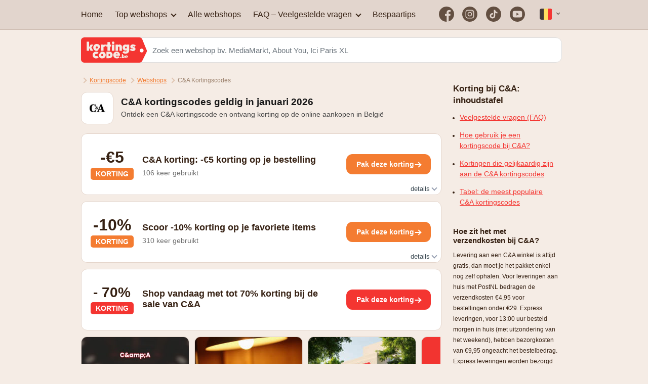

--- FILE ---
content_type: text/html
request_url: https://www.kortingscode.be/ca/
body_size: 22673
content:
<!DOCTYPE html><html lang="nl-BE" data-capo=""><head><meta charset="utf-8">
<meta name="viewport" content="width=device-width,initial-scale=1,viewport-fit=cover">
<title>C&amp;A kortingscode: -€5 korting (België) in januari 2026</title>
<script src="https://www.googletagmanager.com/gtm.js?id=GTM-K6PQJRNK" type="text/javascript" async="" defer=""></script>
<style>@charset "UTF-8";a,abbr,acronym,address,applet,article,aside,audio,b,big,blockquote,body,canvas,caption,center,cite,code,dd,del,details,dfn,div,dl,dt,em,fieldset,figcaption,figure,footer,form,h1,h2,h3,h4,h5,h6,header,hgroup,html,i,iframe,img,ins,kbd,label,legend,li,mark,menu,nav,object,ol,p,pre,q,s,samp,section,small,span,strike,strong,sub,summary,sup,table,tbody,td,tfoot,th,thead,time,tr,tt,u,ul,var,video{border:0;font-size:100%;font:inherit;margin:0;outline:0;padding:0;vertical-align:baseline}article,aside,details,figcaption,figure,footer,header,hgroup,menu,nav,section{display:block}body{line-height:1}ol,ul{list-style:none}blockquote,q{quotes:none}blockquote:after,blockquote:before,q:after,q:before{content:’’;content:none}ins{text-decoration:none}del{text-decoration:line-through}table{border-collapse:collapse;border-spacing:0}.collist,.letter{padding-bottom:30px;padding-top:20px}.sidebar .m-toggle-title{padding:7px 15px}.tag .moredetails .arrow-down{margin-left:5px!important}#tips h3{margin-bottom:5px;margin-top:5px}#content section .title h2{line-height:1.4}.tag-halloffame .btn-default{box-shadow:.3em .3em 1em rgba(29,204,126,.4)}#must_know h1:before{background:#d9001a;content:"";display:block;height:.125rem;margin-bottom:.625rem;width:2.25rem}#must_know h1{font-size:1.5rem}#must_know .post_content img{border:1px solid #bdbdbd;margin-bottom:10px;margin-top:10px}nav .menu-item .icon{display:none!important}.sidebar-title,.title-tagarticle,.title-tagsection{display:inline-block;line-height:1.4;margin-bottom:15px;margin-right:15px;margin-top:25px}@media only screen and (max-width:960px){.title-tagarticle,.title-tagsection{margin-left:15px}}.title-tagsection .description{margin-left:15px;padding-right:30px}@media only screen and (max-width:960px){.tagcontainer{padding-left:10px!important}#content .shop-logo{margin-bottom:3px;margin-left:10px}.title-tagsection .post_content{font-size:12px;padding-left:15px}.title-tagsection .post_content img{margin-top:10px}}@media only screen and (min-width:960px){#nav-container .menu-items .arrow-down{margin:6px 0 0 9px;position:relative;top:-3px!important}}h1,h2,h3,h4,h5,h6{font-weight:700}h1{font-size:25px}h2{font-size:20px}h3{font-size:15px}strong{font-weight:700}.lh{line-height:1.2}.lh-lg{line-height:1.8}.text p{line-height:1.4}.text h1{padding:0 0 15px}.text img{padding:10px 0 0;width:100%}.post_content{line-height:1.8}.post_content h1,.post_content h2,.post_content h3,.post_content h4{line-height:1.2;margin-bottom:10px;margin-top:15px}.post_content h1,.post_content h2{font-size:17px}.post_content h3,.post_content h4{font-size:15px}.post_content ul{list-style:inherit;list-style-position:inside}.post_content ol{list-style:decimal none inside}.post_content ol li{padding-bottom:5px;padding-top:5px}.post_content article{padding-right:30px}.post_content .blog-title{line-height:32px}.post_content p{padding-bottom:15px}@media only screen and (min-width:960px){.tagsection{font-size:14px!important}}.extra-maincontent{background-color:#fff;padding-left:20px;padding-right:20px;padding-top:15px}.extra-maincontent,.tablecontainer{border:1px solid #e4d5cb;border-radius:12px}.tablecontainer{overflow:hidden}#tagtable .post_content{background-color:#fff;border-radius:12px 12px 0 0;border-top:1px solid #e4d5cb;padding:20px}#faq{margin-bottom:60px}#tips{margin-top:60px;padding-top:15px}.tagsection{font-size:12px;margin-bottom:30px}.shop{overflow:hidden}.related_shop_logo .webshop-logo{margin:3px}.blogposts li{float:left;height:125px;margin-bottom:15px;width:50%}.termtitle span{padding-left:10px;position:relative;top:15px}.block{padding-left:15px}.special-item{font-weight:700;text-align:center;width:100%!important}@media only screen and (max-width:960px){.blogposts{padding-top:15px}.blogposts li{width:100%!important}.flexbox{display:block;display:block!important}}.dashed{border-bottom:1px solid #e4d5cb}.rounded{border-radius:12px}.dib{display:inline-block}.w100{width:100%}.w50{width:50%}.vcenter{position:absolute;top:50%;transform:translateY(-50%)}.aligner{display:flex;justify-content:center}.aligner,.aligner-center{align-items:center}.aligner-item{max-width:50%}.aligner-item--top{align-self:flex-start}.aligner-item--bottom{align-self:flex-end}.col-container{display:table;width:100%}.flexbox{display:flex}.dib-w100{display:inline-block;width:100%}.pb-10{padding-bottom:10px}.pt-10{padding-top:10px}.mb-10{margin-bottom:10px}.mb-15{margin-bottom:15px}.mt-30{margin-top:30px}.mb-30{margin-bottom:30px}.mt-15{margin-top:15px}.ml-15{margin-left:15px}.mr-15{margin-right:15px}.list-style-none li{list-style:none}.collapse,.overflow-hidden{overflow:hidden}.collapse{display:block;max-height:0;transition:max-height .5s cubic-bezier(0,1,0,1)}.collapse.show{max-height:99em;transition:max-height .5s ease-in-out}.relative{position:relative}.float-left{float:left}.float-right{float:right}.text-center{text-align:center}.text-right{text-align:right}.text-left{text-align:left}.underline{text-decoration:underline}.uppercase{text-transform:uppercase}.hide{display:none}.bg-white{background-color:#fff}.bg-darkblue{background-color:#6b3f3f}.bg-gray{background-color:#d4c3b9}.clear{clear:both}.circle{border-radius:50%}.padding{padding:15px}.sidebar-padding{display:inline-block;padding:15px}@media only screen and (min-width:960px){.sidebar-padding{padding-right:0}}.padding-xl{padding:20px}.padding-xxl{padding:30px}.ptb2x{padding-bottom:30px;padding-top:30px}.pad{padding-bottom:10px;padding-top:10px}.bubble{background-color:#fff;border-radius:30px;float:left;margin-right:10px;padding:0 15px}.date{float:left;height:91px;padding-right:25px;text-align:center}.date .day{font-size:50px;font-weight:900}.date .month{background-color:#fff;border-radius:30px;font-size:15px;line-height:1.6;margin-top:10px;padding-bottom:0!important;padding-left:10px;padding-right:10px;padding-top:0!important;position:relative;text-align:center;top:-10px}.badge-right{right:-5px;top:-10px}.badge-absolute{position:absolute}.badge{background-color:#88a91e;border-radius:50px;color:#fff;font-size:11px;font-weight:700;line-height:1.8;min-width:25px;padding-left:10px;padding-right:10px;text-align:center;text-transform:uppercase;z-index:99}.badge,.tooltip{display:inline-block}.tooltip{position:relative}.tooltip .tooltiptext{background-color:#f43531;border-radius:30px;color:#fff;left:50%;margin-left:-50px;padding:5px 0;position:absolute;text-align:center;top:100%;visibility:hidden;width:100px;z-index:1}.tooltip .tooltiptext:after{border:5px solid transparent;border-bottom-color:#f43531;bottom:100%;content:"";left:50%;margin-left:-5px;position:absolute}.tooltip:hover .tooltiptext{visibility:visible}.webshop-logo{border-radius:12px;padding:10px}.firstletter{border-bottom:1px solid #d4c3b9;font-weight:700;margin-bottom:0 0 20px 0;padding:0 0 15px 25px;text-align:center}.collist,.letter{-moz-column-count:3;-ms-column-count:3;-o-column-count:3;column-count:3}.letter{margin-top:20px}.letter .shopname{display:inline-block;padding:0 0 0 15px}.letter li{display:inline-block;padding:10px;text-align:center;width:100%}@media only screen and (max-width:990px){.collist,.letter{-moz-column-count:1!important;-ms-column-count:1!important;-o-column-count:1!important;column-count:1!important;padding:0 15px}}.fasttraveltothaalphabet{display:inline-block;margin:20px 0}.fasttraveltothaalphabet li{background-color:#fff;border-radius:12px;float:left;font-weight:700;margin:0 20px 15px 0;min-width:25px;padding:10px 6px;text-align:center}.fasttraveltothaalphabet li a{text-decoration:none}.pagination{margin-top:10px 0 0 0;padding:10px 0 30px;text-align:center;width:100%}.pagination,.pagination p{display:inline-block}.pagination a{background-color:#fff;border-radius:12px;color:#362113;float:left;margin:0 5px;padding:14px 16px;text-decoration:none}.pagination .active{background-color:#db4c4c}.pagination a:hover:not(.active){background-color:#ddd}.list{line-height:1.4}.list .listitem{float:left;width:50%}.list .listitem b{display:inline-block;width:10%}.list .listitem span{float:right;width:90%}.arrow{height:0;width:0}.arrow-up{border-bottom:5px solid #949db0;border-left:5px solid transparent;border-right:5px solid transparent}.arrow-down{border:solid #949db0;border-width:0 2px 2px 0;padding:3px}.arrow-down,.arrow-down-smaller{display:inline-block;transform:rotate(45deg);-webkit-transform:rotate(45deg)}.arrow-down-smaller{border:solid #949db0;border-width:0 1px 1px 0;padding:2px}.arrow-right{margin-left:5px;transform:rotate(-45deg);-webkit-transform:rotate(-45deg)}.arrow-left,.arrow-right{border:solid #949db0;border-width:0 2px 2px 0;display:inline-block;padding:3px}.arrow-left{transform:rotate(-230deg);-webkit-transform:rotate(-230deg)}.arrow-right:after{transform:rotate(45deg);-webkit-transform:rotate(45deg)}.arrow-left:after,.arrow-right:after{border-color:currentcolor #949db0 #949db0;border-top:2px solid #949db0;content:" ";display:block;position:absolute;right:-3px;top:2px;width:12px}.arrow-left:after{transform:rotate(230deg);-webkit-transform:rotate(230deg)}.arrow-top:after{border:7px solid transparent;border-bottom:7px solid #fff;border-top:none;top:-6px}.arrow-top:after,.arrow-top:before{content:" ";position:absolute;right:14px}.arrow-top:before{border:7px solid transparent;border-bottom:7px solid #c1c1c1;border-top:none;top:-7px}@media only screen and (max-width:960px){.m_w100p{min-width:100%!important;width:100%!important}.m-toggle-switch{cursor:pointer}.m-padding{padding:15px!important}.m-toggle .m-toggle-container{display:none}.m-toggle-on .m-toggle-container{display:block}.m-toggle-title{background-color:#fff;position:relative}.m-toggle-on .m-toggle-title:after{border-top:5px solid transparent}.m-toggle-title:after{border:5px solid transparent;border-top-color:#a17b7b;content:"";display:inline-block;position:absolute;right:15px;top:50%}}@media only screen and (min-width:960px){.m-only-toggle{display:none}}.jump-to-links .title{margin-bottom:5px}.jump-to-links ul{list-style:disc}.jump-to-links ul li{margin-left:28px;padding-right:18px;position:relative}.jump-to-links ul a{display:block;font-size:14px;padding:7px 0;width:100%}.index .title h2{padding-bottom:10px}.index .title p{padding-bottom:30px}@media only screen and (max-width:960px){.index .minipost-bg{border-radius:0!important;margin-bottom:10px;margin-left:0!important;margin-right:0!important}.index .minipost time{font-size:10px}.index .minipost h4{font-size:14px}.index .minipost p{font-size:10px}.index .featured-content-text p,.index .intro p{font-size:12px}.index .title h2{padding-bottom:10px}.index .title p{padding-bottom:15px}.index .optin{border-radius:0}.index .blogposts{padding-top:0}.index .ptb2x{padding-bottom:15px;padding-top:15px}.index .title{padding-bottom:0;padding-left:15px;padding-right:15px}.index h1{font-size:20px}}.w33{width:33%}.pb30{padding-bottom:30px!important}html{overscroll-behavior:contain;scroll-behavior:smooth}body{background-color:#f5ece5;color:#362113;font-family:Helvetica,Arial,sans-serif}body a{color:#f43531}.messageElement{background-color:#f43531;border-radius:12px;border-radius:5px;box-shadow:0 4px 8px rgba(0,0,0,.1);color:#fff;left:0;margin:0 auto;max-width:400px;min-width:280px;padding:15px;position:fixed;right:0;text-align:center;top:-100px;transition:top .5s ease;z-index:100000}#content{width:100%}@media only screen and (min-width:960px){#content{float:left;margin-top:10px;width:75%!important}}.svgfill svg,.svgfill svg path{fill:#f43531}.overlay{background-color:hsla(0,0%,40%,.55);height:100%;left:0;position:fixed;top:0;width:100%;z-index:1001}input{box-sizing:border-box;font-size:15px;padding:10px;width:100%}.container{margin-left:auto;margin-right:auto;max-width:960px;position:relative;width:100%}.post_content .alignleft{float:left;margin:.5em 1em .5em 0}.post_content .alignright{float:right;margin:.5em 0 .5em 1em}.post_content .aligncenter{display:block;margin-left:auto;margin-right:auto}.extra-maincontent img{height:auto;max-width:100%}.faq,.faq .faq-block{padding-top:15px}.faq .faq-block{background-color:#fff;border:1px solid #e9ecef;margin-bottom:15px;padding-left:15px;padding-right:15px}.faq .faq-block .question{font-weight:700}.faq .faq-block .question-container{padding-bottom:15px}.faq .faq-block .faq-button{text-decoration:underline}.faq .faq-block .arrow{margin-left:5px}.faq .faq-block .answer{display:inline-block;line-height:1.5;padding-bottom:10px}.logo-prop{margin-top:15px}.logo{background-position:50%;background-repeat:no-repeat;background-size:contain;display:inline-block;height:100%;width:100%}.logoprop-content{font-size:12px;margin-right:10px;position:relative;top:-14px}.webshop-logo{align-items:center;background-color:#fff;display:flex!important;float:left;height:42px;justify-content:center;text-align:center;width:42px}.btn{-webkit-appearance:none;border:none;border-radius:12px;cursor:pointer;display:inline-block;font-size:14px;font-weight:700;padding:12px 20px;text-decoration:none}.btn .arrow{margin-left:10px;position:relative;top:5px}.btn-default{background-color:#f43531;border:none;color:#fff}.btn-default .arrow-right{border-color:#fff}.btn-primary{background-color:#f43531;color:#fff}.btn-primary .arrow-right{border-left:5px solid #fff}@media only screen and (max-width:960px){.more-bottom{padding-right:10px}.m-sidepadding{padding-left:15px;width:calc(100% - 30px)}}.expired,.tag-expired{filter:grayscale(92%)}.page404{padding-left:10px}.page404 h1,.page404 h2{font-size:25px}.page404 p{color:#464646}.visit-shop{font-size:14px;font-weight:700;padding-left:10px;padding-right:10px;text-align:center}aside .description h2,aside .description h3,aside .description h4,aside .description h5{padding-bottom:5px;padding-top:20px}.center-flex{justify-content:center}.col{display:grid;gap:1rem}.shop-subtitle{color:#464646;display:flex;font-size:14px;font-weight:400;line-height:1.2;margin-bottom:30px;padding:0 15px 0 0}.shop-title{color:#181818;font-size:19px;font-weight:700;padding:10px 15px 7px 0}.shop-logo{border:1px solid #e4d5cb;margin-left:0;margin-right:15px}.tagcontainer{padding-left:0;padding-right:10px}.regular_page{padding:0 15px}.regular_page img{height:auto;max-width:100%}.w1-of-4{grid-template-columns:repeat(4,1fr)}.w1-of-3{grid-template-columns:repeat(3,1fr)}@media only screen and (max-width:800px){.w1-of-4{grid-template-columns:repeat(3,1fr)}}@media only screen and (max-width:600px){.w1-of-4{grid-template-columns:repeat(2,1fr)}}@media only screen and (max-width:400px){.w1-of-4{grid-template-columns:repeat(1,1fr)}}.label{border-radius:10px;display:inline-block;font-size:14px;font-weight:bolder;padding:5px 10px}.flex-collapsed{height:100%!important}.tag-title .tag-titlelink{pointer-events:none}.close{background-color:#f43531;border-radius:0 0 0 12px;color:#fff;cursor:pointer;float:right;height:42px;width:42px}.close:after{color:#fff;content:"×";font-family:arial,sans-serif;font-size:29px;padding-right:5px;position:absolute;right:7px;text-decoration:none;top:7px}.ktag-aanbieding .btn,.ktag-aanbieding .label{background-color:#f47c31}.apl-btn{background-color:transparent;border:none;cursor:pointer;margin:0;overflow:visible;padding:0;width:auto}.ktag{background-color:#fff;border:1px solid #e4d5cb;border-radius:12px;cursor:pointer;margin-bottom:12px;overflow:hidden;position:relative;transition:all 1s;width:100%}.ktag .arrow-down{position:relative;right:-1px;top:-2px}.ktag:hover{background-color:#fbf9f5}.ktag:hover .tag-title{text-decoration:underline}.ktag .more-btn{color:#3f4d56}.ktag .layer0{background-color:#e4dcd7;bottom:0;color:#3f4d56;font-size:14px;height:0;overflow:hidden;position:absolute;width:100%}.ktag .layer0 p{padding-left:15px;padding-right:30px;padding-top:15px}.ktag .tag-title{font-size:18px;font-weight:700;letter-spacing:0;line-height:1.2;padding:5px 0 7px}.ktag .tag-title a{color:#000}.ktag .tag-properties{color:#6f6f6f;display:inline-block;font-size:14px;width:100%}.ktag .details-btn{font-size:12px;height:12px;padding-bottom:7px;padding-right:10px;padding-top:7px;text-align:right}.ktag .tag-body{align-items:center;display:flex;flex-wrap:nowrap}.ktag .tag-text{padding-bottom:15px;padding-top:15px;width:50%}.ktag .discountbox-logo{background-color:#fff;border-radius:50%}.ktag .tag-discount-box{align-content:center;align-items:center;display:flex;flex-wrap:wrap;height:80px;justify-content:center;margin:20px;text-align:center;width:80px}.ktag .tag-discount-box .discountbox-logo-img{width:58px}.ktag .tag-discount-box .label{border-radius:5px;width:80px}.ktag .tag-discount-box .discount-text{width:100%}.ktag .details{transition:height .25s}.ktag .tag-foot{bottom:0;position:absolute;right:0}.tag-portrait{margin-bottom:0}.tag-portrait .logo-tag{display:flex;justify-content:center;margin-top:15px;width:100%}.tag-portrait .tag-discount-box{margin:5px 0 10px}.tag-portrait .discountbox-logo-img{border-radius:5px;width:100%}.tag-portrait .logo-discount{align-items:center;background:#fff;border-radius:50%;display:flex;height:58px;justify-content:center;overflow:hidden;padding:10px;text-align:center}.tag-portrait .badge{margin-bottom:6px}.tag-portrait .tag-body{align-content:space-between;align-items:center;flex-wrap:wrap;height:100%;justify-content:center;text-align:center}.tag-portrait .tag-text{padding:0 15px 20px;width:90%}.tag-portrait .tag-button{margin-bottom:31px;margin-right:auto}.tag-button{margin-left:auto;padding:0 20px}.tag-button .arrow-right:after{border-color:#fff}.more-btn:hover{color:#d9001a}.more-btn:hover .arrow,.more-btn:hover .arrow-right:after{border-color:#d9001a}.tag-hall-of-fame{background-color:#86231d;background-image:url(https://tagcity.be/_nuxt/img/99dfe1e.jpg)}.tag-hall-of-fame .discountbox-logo{background-color:transparent;border-radius:0}.tag-hall-of-fame .label{background:transparent;color:#000;padding:0}.tag-hall-of-fame .tag-discount-box{background-image:url(https://tagcity.be/_nuxt/b41321ce142cfa1315df14ca7a50a94b.svg);background-position:50%;background-repeat:no-repeat;border:none;margin:15px 20px}.tag-hall-of-fame .tag-discount-box .discount-text{margin-bottom:-8px}@media only screen and (max-width:960px){.ktag .tag-title{font-size:15px}.ktag .tag-discount-box{margin:15px}.ktag .tag-button{padding:0 10px}.ktag .btn{padding:12px 14px}#faq{margin-bottom:10px}}@media only screen and (max-width:600px){.buttontext{display:none}.shop-title{padding-top:0}}.right-nav{align-items:center;display:flex}.social-media li{float:left}.social-media li a{display:inline-block;opacity:.8;padding:12.5px 8.3333333333px;text-align:center}.social-media li a img{height:30px}.social-media li a:hover{opacity:1!important}.taalswitcher{margin-left:15px}.social-media-icons{display:flex}.social-media-icons li{padding:0!important;width:auto}@media only screen and (max-width:960px){.langicon-icon{margin-right:9px;margin-top:-1px}.taalswitcher #taalswitch{right:9px;top:37px}.taalswitcher #taalswitch li{width:120px}}.sr-only{height:1px;margin:-1px;overflow:hidden;padding:0;position:absolute;width:1px;clip:rect(0,0,0,0);border:0;white-space:nowrap}</style>
<style>.nav-container{background-color:#e2d5cd;border-bottom:1px solid #cfbdb2;color:#362113}.nav-container nav{align-items:center;display:flex!important;justify-content:space-between}.nav-container .mitem0{padding-left:0!important}.nav-container .arrow-down{border-color:#362113}.nav-container .close{float:right;position:relative;z-index:99}.nav-container li{display:inline-block;width:100%}.nav-container .subitems li{font-size:12px;padding-bottom:5px;padding-top:5px}.nav-container .menu-item{border-bottom:0 dashed #a17b7b;color:#362113;cursor:pointer;display:block;padding:20px 0;position:relative;text-decoration:none;width:100%}.nav-container .menu-item:hover{text-decoration:underline}.nav-container .menu-item b{height:20px}.nav-container .menu-item .icon{left:2px;margin-left:10px;position:relative;top:3px}.nav-container .dropmenu-item{display:block;padding:15px 0;position:relative}.menuopen .top-bun{display:none}.menuopen .bottom-bun{position:relative;top:-5px;transform:rotate(-45deg)}.menuopen .pat{transform:rotate(45deg)}.burger{background:#fff;display:block;height:2px;transition:transform .5s;width:19px}.bottom-bun,.pat{margin-top:4px}#nav-container{bottom:0;display:inline-block;top:0!important;width:75%}#nav-container .close{float:right}.menu_opened{transform:translateZ(0)!important;z-index:9999}.navigation{color:#362113}.menu-item b{cursor:pointer;height:20px}.menu-items .show{padding-bottom:15px;padding-top:15px}.nav-container{transition:all .1s 0s}@media only screen and (max-width:960px){.close-overlay{background-color:rgba(122,108,97,.53);display:inline-block;height:100vh;left:75%;position:fixed;top:0;width:25%}.menuopen .close-overlay{opacity:1!important}#nav-container{background-attachment:scroll;background-position:100% 100%;background-repeat:no-repeat;background-size:contain;height:100vh;overflow:scroll;overflow:hidden;position:fixed;top:10px;transform:translate3d(-100%,0,0);width:100%;will-change:transform}#nav-container nav{flex-wrap:wrap;justify-content:center;padding-top:110px}#nav-container .close-overlay{opacity:0}#nav-container .menu-items{padding:0;position:relative;top:-33px}#nav-container .special-item{text-align:left!important}#nav-container .menu-item{border-bottom:1px solid #a17b7b;padding-top:20px;text-indent:15px}#nav-container .menu-item .arrow-down{margin-left:7px;margin-right:15px;margin-top:4px}#nav-container .dropdown_menu a{color:#681717!important;padding:15px;width:80%}#nav-container #navigation{background-color:#e6d9d1;height:100%;overflow:scroll;width:100%}#nav-container .dropdown_menu{border-radius:0}.menuopen .topbar{left:0;position:fixed;right:0}}@media only screen and (min-width:960px){#openmenu{display:none!important}#nav-container{background-color:transparant;display:inline-block;left:0!important;overflow:visible!important;position:relative;width:100%!important}#nav-container nav li{padding:0 12px;width:auto}#nav-container .close{display:none}#nav-container .arrow-down{margin:6px 0 0 9px;top:10px}#nav-container .menu-items .dropdown_menu{left:0;margin-top:12px;padding:0 15px;position:absolute}#nav-container .menu-items .dropdown_menu li{width:200px}}.dropdown_menu{background-color:#fff;border-radius:12px;z-index:99999}.dropdown_menu a{color:#362113;width:100%}.dropdown .arrow-down{border-color:#fff transparent;margin-left:-2px;margin-top:-2px;position:absolute;right:10px;top:10px}.dropdown ul{padding-left:0;padding-right:0;padding-top:20px}.dropdown li{border-bottom:1px solid #fff;border-top:1px solid #fff;padding-left:0}</style>
<style>.topbar{align-items:center;display:flex;flex-wrap:nowrap;margin-bottom:15px;margin-top:15px;position:relative;z-index:9999}.topbar .brandlogo{height:50px;z-index:99}.topbar .brandlogo img{height:50px}.topbar .taalswitcher{margin-left:auto}.topbar .search{margin-left:-20px;margin-right:10px;width:100%}.topbar .searchfield{border:1px solid #ddd;border-radius:0 12px 12px 0;height:50px;padding-left:30px}.topbar #openmenu{background-color:#f43531;border:none;border-radius:12px;color:#fff;font-size:24px;margin-left:auto;padding:16px 14px}.langicon-icon{border-radius:4px;display:inline-block;height:22px;overflow:hidden;pointer-events:none;width:25px}.langicon-icon .langicon{display:block;float:left;height:100%;width:33.33%}.langicon-icon .langcolor3{background-color:#f43532}.langicon-nl .langcolor1{background-color:#413939}.langicon-nl .langcolor2{background-color:#ffdf60}.langicon-fr .langcolor1{background-color:blue}.langicon-fr .langcolor2{background-color:#fff}.taalswitch{text-transform:uppercase}.taalswitch:after{background-color:brown;display:inline-block;height:5px;width:5px}.taalswitcher{border-radius:5px;cursor:pointer;margin-right:10px;position:relative;text-align:center;width:50px}.taalswitcher .arrow-down-smaller{margin-top:5px}.taalswitcher #taalswitch{background-color:#fff;position:absolute;right:0;text-align:center;top:50px}.taalswitcher li{border:1px solid #c1c1c1;border-radius:5px;padding:15px!important;width:120px!important}.taalswitcher #taalswitch .arrow-down{top:2px!important}.bigbar{padding:10px 0 20px}@media only screen and (max-width:425px){.textlogo{display:none!important}}@media only screen and (min-width:426px){.defaultlogo{display:none!important}}@media only screen and (max-width:375px){.taalswitcher{display:none}}@media only screen and (max-width:960px){.shop-bar{display:inline-block!important;padding:0 10px;width:95%}.nav-container .menu-items{width:100%!important}.searchresults{border-radius:0}.topbar{padding-left:10px;padding-right:10px}.hide-mobile{display:none}}@media only screen and (min-width:960px){.hide-desktop{display:none}.navbar{background-color:#f5ece5;background-image:"";background-position:50%;background-size:cover}}</style>
<style>.tag-search{background-color:#fff!important;border-top:1px solid #ebebf5;display:inline-block;width:100%}.tag-search .tag-info{width:65%}.tag-search .tag-title{padding-top:0!important}.tag-search .tag-content{padding:15px 0 15px 15px}.tag-search .searchresult a:hover{background-color:#f5a0a0}.searchfield{-webkit-appearance:none!important;background-color:#fff;border:none;border-radius:0;height:50px}.searchfield::-webkit-input-placeholder{color:#6c757d}.searchfield::-moz-placeholder{color:#6c757d}.searchfield:-ms-input-placeholder{color:#6c757d}:-moz-placeholder{color:#6c757d}.searchfield:focus{background-color:#fff}.searchresult:hover{background-color:#f1f1f1}.searchresult{border-top:1px solid #e8e3e3}.searchresult .searchresult_link{padding:15px}.searchresults{background-color:#fff;border-radius:12px;color:#362113;left:0;line-height:20px;margin-top:15px;overflow:hidden;position:absolute;width:100%;z-index:999}.searchresults .searchresults-title{background-color:#d4c3b9;padding:10px 15px}.searchresults .searchresult_thumb{background-color:#fff;background-position:50%;background-repeat:no-repeat;background-size:contain;border-radius:12px;margin-right:15px;padding-left:15px}.searchresults .active-result{background-color:#f1f1f1}.searchresults .searchresult_link{color:#362113;display:inline-block;padding:10px 0 10px 15px;text-decoration:none;width:100%}.searchresults .searchresult_text-container{display:inline-block;padding-top:6px}</style>
<style>.sidebar #about h2{margin-top:0}.breadcrumbs{border-radius:30px;font-size:12px;line-height:0px;margin:0 0 10px}.breadcrumbs .arrow{border-color:#e0c4af;margin:0 2px;position:relative}.breadcrumbs .arrow-right:after{border-color:#e0c4af;width:0}.last-crum .crum{color:#997e69;text-decoration:none!important}.breadcrumb-icon{fill:#ba1c1c;float:left;height:25px;padding:5px 10px 0 0;width:25px}.breadcrumbs a:hover{color:#f43531}.breadcrumb{color:#f37c31;margin-left:5px}.crum{display:inline-block;padding:10px 5px 10px 0;text-decoration:underline}.crust{padding:10px}@media only screen and (max-width:400px){.last-crum{display:none}}@media only screen and (max-width:960px){.breadcrumbs{margin-left:10px}.breadcrumb{background-color:transparent!important;font-size:12px;padding-left:0;padding-right:0}}</style>
<style>.logo-prop{margin-top:15px}.logo{background-position:50%;background-repeat:no-repeat;background-size:contain;display:inline-block;height:100%;width:100%}.logoprop-content{font-size:12px;margin-right:10px;position:relative;top:-14px}.webshop-logo{align-items:center;background-color:#fff;display:flex!important;float:left;height:42px;justify-content:center;text-align:center;width:42px}</style>
<style>.discount-text{font-weight:700;padding-bottom:5px}.discount-border{border-right:none}.discount-box .tooltiptext{font-size:10px;top:84%!important}.label-default{background-color:#f43531;color:#fff}.discount-box{line-height:1;padding:0 15px;width:100px}.discount-box .label{border-radius:0;display:inline-block;font-size:15px;font-weight:500;padding:7px 0 6px;width:90px}.text-lg{font-size:32px}.text-md{font-size:28px}.text-sm{font-size:20px}.text-xs{font-size:16px}.text-mini{font-size:12px}.text-micro{font-size:10px}.text-nano{font-size:8px}</style>
<style>.actioncards{margin-bottom:10px;overflow:hidden;position:relative;width:100%}.actioncards .carousel-button{pointer-events:none;right:5px!important}.actioncards-contianer{overflow:hidden;position:relative;width:300%}@media only screen and (max-width:800px){.actioncards-contianer{margin-left:10px}.actioncards-contianer .actionCard{width:162px}}.actioncard-title{align-items:flex-end;background:linear-gradient(0deg,#42210b,transparent 34%,rgba(66,33,11,.01));bottom:0;color:#fff;display:flex;left:0;padding:10px;position:absolute;right:0;top:0;vertical-align:bottom}.actionCard{aspect-ratio:12/16;background-color:#d2d2d2;background-position:50% 100%;background-size:cover;border:1px solid #e4d5cb;border-radius:12px;cursor:pointer;float:left;margin-right:10px;overflow:hidden;position:relative;width:212px}.card-content-container img{aspect-ratio:12/16;height:100%;-o-object-fit:cover;object-fit:cover;-o-object-position:right top;object-position:center center;width:100%}</style>
<style>.tagsection p{padding-bottom:0 0 15px 0}</style>
<style>.faq-button{color:#d9001a}.question-item{color:#d9001a;font-weight:400}.faq-item{border:1px solid #c9c9c9;line-height:1.5;margin-bottom:15px;padding:15px;position:relative}.question{padding-bottom:10px}.chat-bubble{display:flex;width:99%}.chat-bubble .faq-images{border:1px solid #bab9b9;border-radius:12px}.a-bubble{margin-bottom:25px}.a-bubble .talk-bubble{background-color:#edf2dc;border:1px solid #e6dfdf}.a-bubble .faq-images{margin-left:19px}.a-bubble .talk-bubble:after{border-color:#edf2dc transparent transparent;right:-10px}.a-bubble .talk-bubble:before{border-color:#e6dfdf transparent transparent;right:-12px;top:-1px}.q-bubble{margin-bottom:15px}.q-bubble .faq-images{margin-right:15px}.q-bubble .talk-bubble{background-color:#fff}.q-bubble .talk-bubble:after{border-color:#fff transparent transparent;left:-10px}.q-bubble .talk-bubble:before{border-color:#e6dfdf transparent transparent;left:-12px;top:-1px}.talk-bubble{border-radius:12Px;display:inline-block;height:auto;position:relative;width:100%}.talk-bubble:before{border:11px solid}.talk-bubble:after,.talk-bubble:before{content:" ";height:0;position:absolute;width:0}.talk-bubble:after{border:10px solid;bottom:auto;top:0}.talktext{line-height:25px;padding:14px;text-align:left}</style>
<style>.tagtable{background-color:#fff;width:100%}.tagtable tr{border-top:1px solid #e9ecef}.tagtable tr:hover{background-color:#fbf7f7}.tagtable td,.tagtable th{padding:15px}.tagtable .discount{width:8%}.tagtable .tagtable-title{width:70%}.tagtable .tag-table-year{width:22%}@media only screen and (max-width:960px){#tagtable{margin-right:0}.tagtable{border-radius:0}.tagtable th{padding-left:5px!important;padding-right:5px!important}.tagtable td{padding-left:10px!important;padding-right:10px!important}}</style>
<style>.sidebar{float:right;font-size:12px;line-height:1.5;position:relative;width:100%}.sidebar .description{padding-left:15px;padding-right:15px}.sidebar .sidebaritem{border-bottom:1px solid #e1d1c6}.sidebar .sidebaritem-novb{border-bottom:1px solid transparent!important}.widget{display:inline-block;padding:0 0 15px;width:100%}.widget p{margin-bottom:0 0 10px 0}.widget li{padding:5px 0}.widget ol{list-style:decimal none inside}.widget ul{list-style:inside}.widget h1,.widget h2{font-size:17px;font-weight:700;padding:10px 0}.widget h3{font-size:15px;font-weight:700;padding:5px 0}.widget h4{font-size:.8rem;font-weight:700;padding-bottom:0 0 5px 0}#related_shops{display:inline-block;width:100%}#related_shops .sidebar-title{margin-bottom:0}#related_shops .webshop-logo{height:49px;width:49px}.sidebar-title{font-size:17px;margin-left:15px}@media only screen and (min-width:960px){.sidebar{width:25%!important}}@media only screen and (max-width:960px){.sidebar .widget{padding-bottom:0;padding-top:0}.extra-maincontent{font-size:12px;padding-left:15px;padding-right:15px}}</style>
<style>@keyframes pulse{0%{transform:scale(1)}50%{transform:scale(1.2)}to{transform:scale(1)}}@keyframes liftof{0%{transform:translateY(0)}20%{transform:rotate(90deg)}to{opacity:0;transform:translateY(-80px) rotate(90deg)}}@keyframes rotateAnimation{0%{transform:rotate3d(1,1,1,0deg)}to{transform:rotate3d(.2,1,0,1turn)}}.treeDspin{animation-duration:6s;animation-iteration-count:infinite;animation-name:rotateAnimation;animation-timing-function:linear}.liftof{animation-duration:2s;animation-iteration-count:1;animation-name:liftof}.pulse{animation-duration:2s;animation-iteration-count:infinite;animation-name:pulse}.sidebar .optin .form-control{font-size:14px}.dialog .optin{border-radius:0}.dialog .optin .optin-text{padding-left:34px;text-align:left}.dialog .optin .optin-logo{display:inline-block;left:15px;margin-top:-55px;position:relative;top:50%}.dialog .optin .optinlogo{width:42px}.dialog .optin .envloppe{width:80px!important}.dialog .optin .optin-form{background:#ffefe3;flex-wrap:nowrap}.dialog .optin .optin-form .email-input{background-color:#fff;border:1px solid #e4d5cb}.dialog .optin .optin-form .optin-container{left:10px;width:80px}.optin-status-failed .optin-failed{color:#f43631;display:block;font-weight:700;margin-bottom:10px;text-align:center}.optin-status-success .optin-success{display:block;font-size:15px;margin-bottom:10px}.optin-status-success .optin-container{background:#cbdf8c!important}.optin-status-success .optin-failed,.optin-status-success .optin-title-container{display:none}.optin-status-success .optin-notification{animation-duration:2s;animation-iteration-count:infinite;animation-name:pulse;opacity:1!important}.optin-status-success .optinlogo{animation-fill-mode:forwards;animation-iteration-count:1;animation-name:liftof}.optin{background:#fff;border-radius:12px!important;display:inline-block;line-height:1.2;overflow:hidden;padding-left:0;padding-right:0;padding-top:0;text-align:center;width:100%}.optin .main-message{font-size:16px;font-weight:700;padding-bottom:5px}.optin .optin-form{display:flex;flex-wrap:wrap}.optin .optin-text{width:100%}.optin .optin-response{padding-top:10px}.optin .optin-notification{opacity:0}.optin .badge{font-size:17px;font-weight:700;height:30px;line-height:30px;padding-left:0;padding-right:0;top:40px;width:30px}.optin .email-input{background-color:#fff}.optin .optinlogo{left:20px;position:absolute;top:6px;transform:rotateY(45deg);width:58px}.optin h2{font-size:18px;padding-bottom:10px}.optin .btn{margin-top:10px}.optin .form-control{background:#ffdcdc;border:none;border-radius:14px;font-size:16px;margin-top:15px;padding:15px;text-align:center}.optin .optin-container{background:#6b3f3f;background-position:bottom;background-size:cover;width:100%}.optin .optin-logo{display:inline-block;position:relative;top:20px}.optin .optin-logo .optin-logo-img{left:21px;position:absolute;width:58px}.optin .optin-logo .envloppe{width:100px}</style>
<style>#dialog{bottom:0;left:0;position:fixed;right:0;text-align:center;top:0;z-index:9999}#dialog .dialog-content{margin-left:auto;margin-right:auto;max-height:95vh;max-width:700px;overflow-y:auto;position:relative;top:50%;transform:translateY(-50%);z-index:9999}#dialog .optin{background:#d4c3b9;margin-top:15px;width:100%}#dialog .dialog-slot{background:#fff;border-radius:12px;padding:30px}.dialog-hidden{height:0}</style>
<style>.codal-logo{background-color:#fff;border-radius:0;margin-bottom:10px;padding:10px}.codal .optin{background:#fbf7f7}.codal .email-input{background-color:#fff!important}.codal-description{font-size:12px;padding:25px 0 0;text-align:center}.codal-code{background-color:#f5ece5;border-bottom:2px dashed #f5ece5;border-left:0;border-radius:12px;border-right:0;border-top:2px dashed #f5ece5;font-size:29px;font-weight:bolder;padding-bottom:20px;padding-top:20px;text-align:center}.codal-btn{margin-top:15px}.codal-title{font-size:20px;font-weight:700;padding-bottom:15px}</style>
<style>#dialog{bottom:0;left:0;position:fixed;right:0;text-align:center;top:0;z-index:9999}#dialog .dialog-content{margin-left:auto;margin-right:auto;max-height:95vh;max-width:700px;overflow-y:auto;position:relative;top:50%;transform:translateY(-50%);z-index:9999}#dialog .optin{background:#d4c3b9;margin-top:15px;width:100%}#dialog .dialog-slot{background:#fff;border-radius:12px;padding:30px}.dialog-hidden{height:0}#feed{position:absolute;top:5%;transition:all .5s;z-index:9999}.flattenCard{height:0!important;margin-bottom:0!important;transition:height .2s!important}.swipedOnce{top:-72.5%!important}.done{animation:popMax .8s ease-out forwards}.pop{animation:popAnimation .8s ease-out forwards;left:50%;pointer-events:none;position:absolute;top:50%;transform:translate(-50%,-50%) scale(1);white-space:nowrap}@keyframes popAnimation{0%{opacity:1;transform:translate(-50%,-50%) scale(1)}50%{opacity:1;transform:translate(-50%,-50%) scale(1.5)}to{opacity:0;transform:translate(-50%,-50%) scale(2)}}@keyframes popMax{0%{transform:scale(1)}90%{transform:scale(2)}to{transform:scale(1)}}@keyframes popIn{0%{opacity:0;transform:scale(0)}90%{transform:scale(1.1)}to{opacity:1;transform:scale(1)}}.pop-in{animation:popIn 2.5s ease-in-out;animation-delay:10s;animation-fill-mode:both}.pop-in-init{opacity:0;transform:scale(0)}#acd .tag-discount-box{position:relative;text-align:center;top:80%;z-index:99}#acd .discount-text{font-size:90px!important;text-shadow:6px 7px 16px 5px rgba(0,0,0,.18)}#acd .tag-discount-box .text-sm{font-size:42px;font-weight:700}#acd .tag-discount-box .label{border-radius:60px;box-shadow:6px 7px 16px 5px rgba(0,0,0,.18);display:inline-block;font-size:24px;font-weight:bolder;margin-top:10px;padding:7px 18px}#acd .foot{bottom:16px;left:50%;margin-left:-30px;position:fixed;z-index:99999}#acd .foot .scroll-down{background-color:#fff;border:none;border-radius:50%;height:5vh;width:5vh}.media_img img{animation:slowZoom 15s .1s infinite}.media_src{aspect-ratio:9/16;-o-object-fit:cover;object-fit:cover;-o-object-position:center center;object-position:center center}@keyframes slowZoomIn{0%{transform:scale(1)}to{transform:scale(1.5)}}@keyframes slowZoomOut{0%{transform:scale(1.5)}to{transform:scale(1)}}@keyframes slowZoom{0%{transform:scale(1)}50%{transform:scale(1.5)}to{transform:scale(1)}}.effect_zoom img{animation:slowZoom 15s .1s infinite}.effect_zoom_out img{animation:slowZoomOut 15s .1s infinite}.effect_zoom_in img{animation:slowZoomIn 15s .1s infinite}.effect_zoom_rotate img{animation:slowRotateZoom 15s .1s infinite}.effect_pan_right img{animation:slowPanRight 15s .1s infinite}.effect_pan_left img{animation:slowPanLeft 15s .1s infinite}.blink .ac-cta-animation{animation:btnInto 8s cubic-bezier(.38,.97,.56,.76) .1s forwards}.animatedElement{background-position:50%;background-repeat:no-repeat;background-size:contain;border-radius:50%;height:20vh;left:50%;margin-left:-10vh;margin-top:-10vh;position:absolute;top:44%;transform:scale(0);width:20vh}@keyframes scaleInto{0%{transform:scale(0)}to{transform:scale(1)}}.swipedUp{animation:swipedUp 3s}@keyframes swipedUp{0%{transform:scale(1)}to{transform:scale(1);transform:translateY(-60vh)}}@keyframes slowRotateZoom{0%{transform:scale(1) rotate(0deg)}to{transform:scale(1.4) rotate(10deg) translateX(-5%)}}@keyframes slowPan{0%{transform:scale(1.25) translateX(-10%)}to{transform:scale(1.25) translateX(10%)}}@keyframes slowPanLeft{0%{transform:scale(1.25) translateX(10%)}to{transform:scale(1.25) translateX(-10%)}}@keyframes slowPanRight{0%{transform:scale(1.25) translateX(10%)}to{transform:scale(1.25) translateX(-10%)}}.ac-btn path{fill:#fff}.ac-btn:hover path{fill:#ebebf5}.isMuted .muted,.isUnmuted .unmuted{display:none}.muted path,.unmuted path{fill:#fff}.muted:hover path{fill:#f43531}.unmuted:hover path{fill:#e80000}.liked{animation:buttonClicked 1s cubic-bezier(.38,.97,.56,.76) .1s forwards;color:#e80000!important}.liked svg{animation:buttonClicked 3s cubic-bezier(.38,.97,.56,.76) .1s infinite}.liked svg path{fill:#e80000!important}#acd{height:1000000vh}.blurred-bg{background-image:url(https://pixili-cdn.s3.eu-west-3.amazonaws.com/studiopixili/2025/01/blur-website-2.jpg);background-position:top;background-size:cover;bottom:0;height:100dvh;position:fixed;width:100vw}.ac-carousel-button{background-color:#fff;border-radius:50%;height:16px;margin-top:-16px;padding:10px;position:absolute;right:20px;text-align:center;top:50%;width:16px;z-index:99}#acd .dialog-content{bottom:0;height:100vh;position:fixed;top:0;width:100%;z-index:99999}.top-details{bottom:0;padding-bottom:20%;padding-top:10px;position:absolute;top:0;width:100%}#acd .codal{display:flex;flex-wrap:wrap;justify-content:center;margin-left:auto;margin-right:auto;margin-top:30px;max-width:800px}.ac{aspect-ratio:9/16;background-color:#d4c3b9;border-radius:22px;box-shadow:6px 7px 16px 5px rgba(0,0,0,.18);color:#fff;height:82vh;margin-bottom:12px;overflow:hidden;position:relative;transition:height .5s!important}.ac .bottom-details{align-items:flex-end;background:transparent;background:linear-gradient(0deg,rgba(66,33,11,.8),transparent);bottom:0;display:flex;justify-content:space-between;position:absolute;width:100%}.ac .acd-content{position:absolute;top:0;width:100%}.ac .ac-desc{margin-bottom:10px;margin-left:2%;width:90%}.ac .ac-side{float:right;margin-bottom:10px;margin-right:2%;position:relative;width:50px}.ac .ac-side button{-webkit-appearance:none;-moz-appearance:none;appearance:none;background:transparent;border:none;color:#fff;margin-top:12px}.ac .profile-btn:after{background-color:#fff;border-radius:10px;bottom:-6px;color:#f43531;content:"+";font-size:18px;font-weight:900;height:19px;left:50%;margin-left:-10px;overflow:hidden;position:absolute;text-align:center;width:19px}.ac .profile-btn{margin:0 0 12px;padding:0;position:relative}.ac .profile-btn .ac-avatar{align-items:center;background-color:#fff;border:2px solid #ddd;border-radius:50%;box-shadow:0 4px 6px rgba(0,0,0,.1);display:flex;justify-content:center;overflow:hidden}.ac .profile-btn .ac-avatar img{aspect-ratio:1/1;height:100%;-o-object-fit:contain;object-fit:contain;width:100%}.ac .ac-details{font-size:18px;font-weight:700;padding-bottom:10px}.ac .ac-act-idle{background:rgba(66,33,11,.5)!important}.ac .ac-act-hidden{height:0!important}.ac .ac-cta{background:#f43531;border-radius:7px;color:#fff;display:block;font-size:14px;height:35px;line-height:35px;overflow:hidden;text-align:center;text-decoration:none;width:80%}.scroll-down-disabled{animation:buttonDisabled 2.5s ease-in-out;opacity:.3;transform:scale(.5)}@keyframes buttonDisabled{0%{opacity:1;transform:scale(1)}42%{opacity:.3;transform:scale(.5)}to{opacity:1;transform:scale(1)}}@keyframes buttonClicked{0%{transform:scale(1)}42%{transform:scale(1.2)}to{transform:scale(1)}}@keyframes btnInto{0%{height:0}42%{height:0}50%{background-color:#e80000;height:35px}55%{background-color:#f43531;height:35px}80%{background-color:#f43531;height:35px}to{background-color:rgba(66,33,11,.5)}}</style>
<style>.footer{background-color:#e0ccbd;color:#362113;font-size:12px;line-height:1.5;margin-top:20px;padding:20px 0}.footer a{padding-left:10px;padding-right:10px}.footer .footer-item-0 a{padding-left:0}.footer .footer-container{align-items:center;display:flex;justify-content:space-between}.footer .footer-items{display:flex;flex-wrap:wrap;margin-bottom:10px}@media only screen and (max-width:960px){.footer-container{flex-wrap:wrap;justify-content:center!important}.footer-container .footer-line1{margin-bottom:20px;text-align:center}.footer-container .footer-items{justify-content:center}}</style>













<script src="/coupon.min.js" type="text/javascript" defer=""></script>
<script src="https://www.kortingscode.be/acd.min.js" type="text/javascript" defer=""></script>


<link rel="icon" type="image/png" sizes="16x16" href="/favicon-16x16.png">
<link rel="icon" type="image/png" sizes="32x32" href="/favicon-32x32.png">
<link rel="apple-touch-icon" sizes="180x180" href="/apple-touch-icon.png">
<link rel="canonical" href="https://www.kortingscode.be/ca/">
<meta name="description" content="Bekijk alle 4 werkende kortingscodes van C&amp;A die geldig zijn in België. Krijg vandaag -€5 C&amp;A korting.">
<meta name="ga-site-verification" content="0q2P4upKyJORpiMDLgQujxe8">
</head><body><div id="__nuxt"><div class="app"><!----><div class="shop"><header><div class="navbar"><div id="nav-container" class="nav-container"><div id="navigation"><div class="container"><nav><ul class="menu-items"><!--[--><li class="mitem0"><a class="menu-item readmore" data-target="#menu_dropdown_category_17" href="/">Home <!----></a><!----></li><li class="mitem1"><p class="menu-item readmore" data-target="#menu_dropdown_category_1073">Top webshops <span class="arrow arrow-down float-right"></span></p><ul id="menu_dropdown_category_1073" class="collapse dropdown_menu"><!--[--><li class=""><a class="dropmenu-item" href="/aeg/">AEG</a><!----></li><li class=""><a class="dropmenu-item" href="/aliexpress/">AliExpress</a><!----></li><li class=""><a class="dropmenu-item" href="/aqualibi/">Aqualibi</a><!----></li><li class=""><a class="dropmenu-item" href="/bloomon/">Bloomon</a><!----></li><li class=""><a class="dropmenu-item" href="/brussels-airlines/">Brussels Airlines</a><!----></li><li class=""><a class="dropmenu-item" href="/hey-telecom/">Hey! telecom</a><!----></li><li class=""><a class="dropmenu-item" href="/ici-paris-xl/">ICI PARIS XL</a><!----></li><li class=""><a class="dropmenu-item" href="/inno/">INNO</a><!----></li><li class=""><a class="dropmenu-item" href="/just-russel/">Just Russel</a><!----></li><li class=""><a class="dropmenu-item" href="/lensplaza/">Lensplaza</a><!----></li><li class=""><a class="dropmenu-item" href="/martins-hotels/">Martin's Hotels</a><!----></li><li class=""><a class="dropmenu-item" href="/miinto/">Miinto</a><!----></li><li class=""><a class="dropmenu-item" href="/pizza-hut/">Pizza hut</a><!----></li><li class=""><a class="dropmenu-item" href="/plopsa-hotel/">Plopsaland Theater Hotel</a><!----></li><li class=""><a class="dropmenu-item" href="/samsung/">Samsung</a><!----></li><li class=""><a class="dropmenu-item" href="/smeg/">Smeg</a><!----></li><li class=""><a class="dropmenu-item" href="/vanden-borre/">Vanden Borre</a><!----></li><li class=""><a class="dropmenu-item" href="/wondr/">WONDR</a><!----></li><li class=""><a class="dropmenu-item" href="/zalando-lounge/">Zalando Lounge</a><!----></li><li class=""><a class="dropmenu-item" href="/zooplus/">Zooplus</a><!----></li><!--]--></ul></li><li class="mitem2"><a class="menu-item readmore" data-target="#menu_dropdown_category_1612" href="/shops/">Alle webshops <!----></a><!----></li><li class="mitem3"><p class="menu-item readmore" data-target="#menu_dropdown_category_2571">FAQ – Veelgestelde vragen <span class="arrow arrow-down float-right"></span></p><ul id="menu_dropdown_category_2571" class="collapse dropdown_menu"><!--[--><li class=""><a class="dropmenu-item" href="/welke-soort-kortingscodes-zijn-er/">Welke soort kortingscodes zijn er?</a><!----></li><li class=""><a class="dropmenu-item" href="/waar-kan-je-kortingscodes-vinden/">Waar kan je kortingscodes vinden?</a><!----></li><li class=""><a class="dropmenu-item" href="/waarom-werkt-mijn-kortingscode-niet/">Waarom werkt mijn kortingscode niet?</a><!----></li><li class=""><a class="dropmenu-item" href="/wanneer-vind-je-het-vaakst-een-werkende-kortingscode/">Wanneer vind je het vaakst een werkende kortingscode?</a><!----></li><li class=""><a class="dropmenu-item" href="/kan-je-een-kortingscode-combineren-om-nog-extra-korting-te-krijgen/">Kan je een kortingscode combineren om nog extra korting te krijgen?</a><!----></li><li class=""><a class="dropmenu-item" href="/hoe-bereken-je-korting/">Hoe bereken je korting?</a><!----></li><li class=""><a class="dropmenu-item" href="/black-friday-in-belgie-een-dag-van-spectaculaire-kortingen-en-aanbiedingen/">Black Friday in België: een dag van spectaculaire kortingen en aanbiedingen</a><!----></li><li class=""><a class="dropmenu-item" href="/faq-veelgestelde-vragen/">FAQ – Veelgestelde vragen</a><!----></li><!--]--></ul></li><li class="mitem4"><a class="menu-item readmore" data-target="#menu_dropdown_category_2578" href="/blog/">Bespaartips <!----></a><!----></li><!--]--></ul><div class="right-nav"><div class="social-media"><ul class="social-media-icons"><li><a href="https://www.facebook.com/61584837913316/" aria-label="Bezoek on op Facebook" target="_blank"><img src="https://pixili-cdn.s3.eu-west-3.amazonaws.com/studiopixili/2024/05/kortingscode-facebook-icon.svg" width="30px" height="30px" alt="Facebook Logo" title="Bezoek on op Facebook"><span class="sr-only">Facebook</span></a></li><li><a href="https://www.instagram.com/kortingscode.be" aria-label="Bezoek on op Instagram" target="_blank"><img src="https://pixili-cdn.s3.eu-west-3.amazonaws.com/studiopixili/2024/05/kortingscode-instagram-icon.svg" width="30px" height="30px" alt="Instagram Logo" title="Bezoek on op Instagram"><span class="sr-only">Instagram</span></a></li><li><a href="https://www.tiktok.com/@kortingscode.be" aria-label="Bezoek on op TikTok" target="_blank"><img src="https://pixili-cdn.s3.eu-west-3.amazonaws.com/studiopixili/2024/05/kortingscode-tiktok-icon.svg" width="30px" height="30px" alt="TikTok Logo" title="Bezoek on op TikTok"><span class="sr-only">TikTok</span></a></li><li><a href="https://www.youtube.com/@kortingscodebe" aria-label="Bezoek on op YouTube" target="_blank"><img src="https://pixili-cdn.s3.eu-west-3.amazonaws.com/studiopixili/2024/05/kortingscode-youtube-icon.svg" width="30px" height="30px" alt="YouTube Logo" title="Bezoek on op YouTube"><span class="sr-only">YouTube</span></a></li></ul></div><div class="taalswitcher"><button data-target="#taalswitch" class="taalswitch readmore apl-btn" data-current-lang="nl"><i class="langicon-icon langicon-nl" title="nl"><span class="langicon langcolor1"></span><span class="langicon langcolor2"></span><span class="langicon langcolor3"></span></i><span class="arrow arrow-down arrow-down-smaller float-right"></span></button><ul id="taalswitch" class="collapse dropdown_menu arrow-top" data-current-lang="nl"><!--[--><li><a href="/fr/ca/">Français</a></li><!--]--></ul></div></div></nav></div></div></div><div class="container"><div class="topbar"><a href="/" class="brandlogo"><img src="https://kcb.pixi.li/2022/04/5cTf8694-logo.svg" sitename="kortingscode" alt="kortingscode" class="defaultlogo" height="50px"><img src="https://kcb.pixi.li/2024/05/qQl2ALrG-kortingscodebe-tekst-logo-1.svg" sitename="kortingscode" alt="kortingscode" class="textlogo" height="50px"></a><div class="search"><form><input type="search" maxlength="75" placeholder="Zoek een webshop bv. MediaMarkt, About You, Ici Paris XL" spellcheck="false" autocomplete="off" id="searchfield" class="searchfield"></form><div class="searchresults hide"><!----></div></div><button id="openmenu" class="float-right" title="open menu"><span class="burger top-bun"></span><span class="burger pat"></span><span class="burger bottom-bun"></span></button></div></div><script type="application/ld+json" id="ldjson"></script></div></header><main><article class="korting overzicht container"><div id="content"><div class="breadcrumbs dib-w100"><ul><!--[--><li class="float-left"><div><div class="arrow dib arrow-right"></div><a href="/" class="breadcrumb dib" title="Kortingscode"><span class="crum">Kortingscode</span></a></div></li><li class="float-left"><div><div class="arrow dib arrow-right"></div><a href="/shops/" class="breadcrumb dib" title="Webshops"><span class="crum">Webshops</span></a></div></li><li class="float-left"><div class="last-crum"><div class="arrow dib arrow-right"></div><p class="breadcrumb dib" title="C&amp;A Kortingscodes"><span class="crum">C&amp;A Kortingscodes</span></p></div></li><!--]--></ul></div><figure class="shop-logo webshop-logo float-left"><span style="background-image:url(https://cdn.polystars.be/2022/04/Knipsel-64-58x36.jpg);" class="logo" id="webshop-logo"></span></figure><h1 class="shop-title">C&amp;A kortingscodes geldig in januari 2026</h1><section id="valid-offers" class="valid offers tagcontainer"><h2 class="shop-subtitle">Ontdek een C&amp;A kortingscode en ontvang korting op de online aankopen in België</h2><!--[--><!--[--><article class="ktag ktag-default ktag-bg ktag-aanbieding tag-dialog ktag-never-expires" data-dialog="{&quot;type&quot;:&quot;code&quot;,&quot;btn&quot;:{&quot;content&quot;:&quot;ga naar de website&quot;},&quot;logo&quot;:&quot;https://cdn.polystars.be/2022/04/Knipsel-64-58x36.jpg&quot;,&quot;url&quot;:&quot;https://www.c-and-a.com/be/nl/shop&quot;,&quot;optin&quot;:{&quot;title&quot;:&quot;Stop met zoeken!&quot;,&quot;subtitle&quot;:&quot;Ontvang de beste C&amp;A kortingscodes meteen in jouw mailbox&quot;,&quot;btn&quot;:&quot;Inschrijven&quot;,&quot;placeholder&quot;:&quot;mijn@emailadres.be&quot;,&quot;lang&quot;:&quot;nl&quot;,&quot;messages&quot;:{&quot;success&quot;:{&quot;content&quot;:&quot;Je bent er bijna! Check jouw mailbox om de inschrijving te bevestigen&quot;},&quot;failed&quot;:{&quot;content&quot;:&quot;Er liept iets mis bij registeren van jouw inschrijving. Gelieve opnieuwe te proberen.&quot;}}},&quot;code&quot;:&quot;&quot;,&quot;title&quot;:&quot;C&amp;A korting: -€5 korting op je bestelling&quot;,&quot;content&quot;:&quot;&quot;,&quot;description&quot;:&quot;Gratis verzending bij een bestelling vanaf €29&quot;,&quot;lang&quot;:&quot;Gratis verzending bij een bestelling vanaf €29&quot;,&quot;codetype&quot;:&quot;normal&quot;}" data-response="?open=3716" data-tagno="3716" id="tag3716" url="https://www.c-and-a.com/be/nl/shop" author="Pieter-Jan Vanneste"><div class="tag-body"><!----><!--[--><div class="tag-discount-box layer1"><!--[--><p class="discount-text text-lg">-€5</p><p class="label label-default uppercase">korting</p><!--]--></div><!--]--><div class="tag-text"><!----><h3 class="tag-title"><span data-fallbackurl="/tags/ca-korting-e5-korting-op-je-bestelling/" data-checksum="wyLjw9u3UajTXNi=EQqgP5znBw%_9==RG1Dw" rel="nofollow" class="tag-titlelink">C&amp;A korting: -€5 korting op je bestelling</span></h3><!--[--><ul class="tag-properties"><!--[--><li><span>106 keer gebruikt</span></li><!--]--></ul><!--]--></div><div class="item tag-button layer1"><button aria-label="Toon kortingscode" class="btn btn-default"><span class="buttontext">Pak deze korting</span><span class="arrow-right"></span></button></div><div class="tag-foot"><div class="item details-btn layer1"><button data-target="#t-details-3716" class="more-btn grid-more-bottom prevent flex-readmore apl-btn"> details <span class="arrow arrow-down"></span></button></div></div></div><div class="item details flex-collapse layer0" id="t-details-3716"><div class="close flex-close prevent"></div><p>Gratis verzending bij een bestelling vanaf €29</p></div></article><!----><!--]--><!--[--><article class="ktag ktag-default ktag-bg ktag-aanbieding tag-dialog ktag-never-expires" data-dialog="{&quot;type&quot;:&quot;code&quot;,&quot;btn&quot;:{&quot;content&quot;:&quot;ga naar de website&quot;},&quot;logo&quot;:&quot;https://cdn.polystars.be/2022/04/Knipsel-64-58x36.jpg&quot;,&quot;url&quot;:&quot;https://www.c-and-a.com/be/nl/shop&quot;,&quot;optin&quot;:{&quot;title&quot;:&quot;Stop met zoeken!&quot;,&quot;subtitle&quot;:&quot;Ontvang de beste C&amp;A kortingscodes meteen in jouw mailbox&quot;,&quot;btn&quot;:&quot;Inschrijven&quot;,&quot;placeholder&quot;:&quot;mijn@emailadres.be&quot;,&quot;lang&quot;:&quot;nl&quot;,&quot;messages&quot;:{&quot;success&quot;:{&quot;content&quot;:&quot;Je bent er bijna! Check jouw mailbox om de inschrijving te bevestigen&quot;},&quot;failed&quot;:{&quot;content&quot;:&quot;Er liept iets mis bij registeren van jouw inschrijving. Gelieve opnieuwe te proberen.&quot;}}},&quot;code&quot;:&quot;&quot;,&quot;title&quot;:&quot;Scoor -10% korting op je favoriete items&quot;,&quot;content&quot;:&quot;&quot;,&quot;description&quot;:&quot;Schrijf je in op de nieuwsbrief en ontvang 10% korting op je volgende bestelling&quot;,&quot;lang&quot;:&quot;Schrijf je in op de nieuwsbrief en ontvang 10% korting op je volgende bestelling&quot;,&quot;codetype&quot;:&quot;normal&quot;}" data-response="?open=3720" data-tagno="3720" id="tag3720" url="https://www.c-and-a.com/be/nl/shop" author="Pieter-Jan Vanneste"><div class="tag-body"><!----><!--[--><div class="tag-discount-box layer1"><!--[--><p class="discount-text text-lg">-10%</p><p class="label label-default uppercase">korting</p><!--]--></div><!--]--><div class="tag-text"><!----><h3 class="tag-title"><span data-fallbackurl="/tags/scoor-10-korting-op-je-favoriete-items/" data-checksum="wyLjw9u3UajTXNi=EQqgP5znBw%_9==RG1Dw" rel="nofollow" class="tag-titlelink">Scoor -10% korting op je favoriete items</span></h3><!--[--><ul class="tag-properties"><!--[--><li><span>310 keer gebruikt</span></li><!--]--></ul><!--]--></div><div class="item tag-button layer1"><button aria-label="Toon kortingscode" class="btn btn-default"><span class="buttontext">Pak deze korting</span><span class="arrow-right"></span></button></div><div class="tag-foot"><div class="item details-btn layer1"><button data-target="#t-details-3720" class="more-btn grid-more-bottom prevent flex-readmore apl-btn"> details <span class="arrow arrow-down"></span></button></div></div></div><div class="item details flex-collapse layer0" id="t-details-3720"><div class="close flex-close prevent"></div><p>Schrijf je in op de nieuwsbrief en ontvang 10% korting op je volgende bestelling</p></div></article><!----><!--]--><!--]--></section><section id="hall-of-fame" class="hall_of_fame tagcontainer"><!--[--><!--[--><article class="ktag ktag-default ktag-bg tag-dialog" data-dialog="{&quot;type&quot;:&quot;code&quot;,&quot;btn&quot;:{&quot;content&quot;:&quot;ga naar de website&quot;},&quot;logo&quot;:&quot;https://cdn.polystars.be/2022/04/Knipsel-64-58x36.jpg&quot;,&quot;url&quot;:&quot;https://www.c-and-a.com/be/nl/shop&quot;,&quot;optin&quot;:{&quot;title&quot;:&quot;Stop met zoeken!&quot;,&quot;subtitle&quot;:&quot;Ontvang de beste C&amp;A kortingscodes meteen in jouw mailbox&quot;,&quot;btn&quot;:&quot;Inschrijven&quot;,&quot;placeholder&quot;:&quot;mijn@emailadres.be&quot;,&quot;lang&quot;:&quot;nl&quot;,&quot;messages&quot;:{&quot;success&quot;:{&quot;content&quot;:&quot;Je bent er bijna! Check jouw mailbox om de inschrijving te bevestigen&quot;},&quot;failed&quot;:{&quot;content&quot;:&quot;Er liept iets mis bij registeren van jouw inschrijving. Gelieve opnieuwe te proberen.&quot;}}},&quot;code&quot;:&quot;&quot;,&quot;title&quot;:&quot;Shop vandaag met tot 70% korting bij de sale van C&amp;A&quot;,&quot;content&quot;:&quot;&quot;,&quot;description&quot;:&quot;&quot;,&quot;lang&quot;:&quot;&quot;,&quot;codetype&quot;:&quot;normal&quot;}" data-response="?open=987878701" data-tagno="987878701" id="tag987878701" url="https://www.c-and-a.com/be/nl/shop" author="Pieter-Jan Vanneste"><div class="tag-body"><!----><!--[--><div class="tag-discount-box layer1"><!--[--><p class="discount-text text-md">- 70%</p><p class="label label-default uppercase">korting</p><!--]--></div><!--]--><div class="tag-text"><!----><h3 class="tag-title"><span data-fallbackurl="/tags/shop-vandaag-met-tot-70-korting-bij-de-sale-van-ca/" data-checksum="wyLjw9u3UajTXNi=EQqgP5znBw%_9==RG1Dw" rel="nofollow" class="tag-titlelink">Shop vandaag met tot 70% korting bij de sale van C&amp;A</span></h3><!--[--><!----><!--]--></div><div class="item tag-button layer1"><button aria-label="Toon kortingscode" class="btn btn-default"><span class="buttontext">Pak deze korting</span><span class="arrow-right"></span></button></div><div class="tag-foot"><div class="item details-btn layer1"><!----></div></div></div><!----></article><div class="actioncard-element"><div id="actioncardBox" class="actioncards" data-shop="ca" data-card_data="[{&quot;ID&quot;:3716,&quot;post_author&quot;:&quot;2&quot;,&quot;post_date&quot;:&quot;2022-06-10 08:14:53&quot;,&quot;post_content&quot;:&quot;Gratis verzending bij een bestelling vanaf €29&quot;,&quot;post_title&quot;:&quot;C&amp;A korting: -€5 korting op je bestelling&quot;,&quot;post_modified&quot;:&quot;2022-06-10 08:14:53&quot;,&quot;post_type&quot;:&quot;tags&quot;,&quot;id&quot;:3716,&quot;type&quot;:{&quot;term_id&quot;:79,&quot;name&quot;:&quot;Aanbieding&quot;,&quot;slug&quot;:&quot;aanbieding&quot;,&quot;term_group&quot;:0,&quot;term_taxonomy_id&quot;:79,&quot;taxonomy&quot;:&quot;types&quot;,&quot;description&quot;:&quot;&quot;,&quot;parent&quot;:0,&quot;count&quot;:155203,&quot;filter&quot;:&quot;raw&quot;},&quot;status&quot;:&quot;never-expires&quot;,&quot;title&quot;:&quot;Draai &amp; win de beste C&amp;amp;A korting!&quot;,&quot;author&quot;:&quot;Pieter-Jan Vanneste&quot;,&quot;discount&quot;:{&quot;value&quot;:&quot;-€5&quot;,&quot;label&quot;:&quot;korting&quot;},&quot;shop&quot;:503,&quot;logo&quot;:&quot;https://cdn.polystars.be/2022/04/Knipsel-64-58x36.jpg&quot;,&quot;btn&quot;:{&quot;content&quot;:&quot;Pak deze korting&quot;},&quot;dictionary&quot;:{&quot;details&quot;:&quot;details&quot;,&quot;expires&quot;:&quot;Verloopt&quot;,&quot;added&quot;:&quot;Toegevoegd&quot;},&quot;template&quot;:&quot;kgk&quot;,&quot;url&quot;:&quot;https://www.c-and-a.com/be/nl/shop&quot;,&quot;airbag&quot;:&quot;/tags/ca-korting-e5-korting-op-je-bestelling/&quot;,&quot;checksum&quot;:&quot;wyLjw9u3UajTXNi=EQqgP5znBw%_9==RG1Dw&quot;,&quot;action&quot;:{&quot;term_id&quot;:30,&quot;name&quot;:&quot;dialog&quot;,&quot;slug&quot;:&quot;dialog&quot;,&quot;term_group&quot;:0,&quot;term_taxonomy_id&quot;:30,&quot;taxonomy&quot;:&quot;Actions&quot;,&quot;description&quot;:&quot;&quot;,&quot;parent&quot;:0,&quot;count&quot;:146344,&quot;filter&quot;:&quot;raw&quot;},&quot;primary_property&quot;:[],&quot;properties&quot;:[{&quot;term_id&quot;:51,&quot;name&quot;:&quot;%%weeklyviews%% keer gebruikt&quot;,&quot;slug&quot;:&quot;weeklyviews&quot;,&quot;term_group&quot;:0,&quot;term_taxonomy_id&quot;:51,&quot;taxonomy&quot;:&quot;Property&quot;,&quot;description&quot;:&quot;&quot;,&quot;parent&quot;:0,&quot;count&quot;:0,&quot;raw&quot;:null,&quot;shared&quot;:&quot;weeklyviews-times-used&quot;,&quot;content&quot;:&quot;349 keer gebruikt&quot;}],&quot;likes&quot;:5792,&quot;views&quot;:30803,&quot;score&quot;:&quot;6000&quot;,&quot;actype&quot;:&quot;template&quot;,&quot;src&quot;:&quot;https://kcb.pixi.li/cards/kgk/503.mp4&quot;,&quot;category_data&quot;:[{&quot;id&quot;:236,&quot;cc&quot;:&quot;9&quot;},{&quot;id&quot;:244,&quot;cc&quot;:&quot;523&quot;},{&quot;id&quot;:242,&quot;cc&quot;:&quot;292&quot;}],&quot;category_ids&quot;:[236,244,242],&quot;media&quot;:&quot;https://kcb.pixi.li/cards/kgk/503_small.jpg&quot;,&quot;webshop&quot;:503},{&quot;ID&quot;:3720,&quot;post_author&quot;:&quot;2&quot;,&quot;post_date&quot;:&quot;2022-06-10 08:15:50&quot;,&quot;post_content&quot;:&quot;Schrijf je in op de nieuwsbrief en ontvang 10% korting op je volgende bestelling&quot;,&quot;post_title&quot;:&quot;Scoor -10% korting op je favoriete items&quot;,&quot;post_modified&quot;:&quot;2022-06-10 08:15:50&quot;,&quot;post_type&quot;:&quot;tags&quot;,&quot;id&quot;:3720,&quot;type&quot;:{&quot;term_id&quot;:79,&quot;name&quot;:&quot;Aanbieding&quot;,&quot;slug&quot;:&quot;aanbieding&quot;,&quot;term_group&quot;:0,&quot;term_taxonomy_id&quot;:79,&quot;taxonomy&quot;:&quot;types&quot;,&quot;description&quot;:&quot;&quot;,&quot;parent&quot;:0,&quot;count&quot;:155203,&quot;filter&quot;:&quot;raw&quot;},&quot;status&quot;:&quot;never-expires&quot;,&quot;title&quot;:&quot; Verras jezelf met deze  C&amp;amp;A-korting!&quot;,&quot;author&quot;:&quot;Pieter-Jan Vanneste&quot;,&quot;discount&quot;:{&quot;value&quot;:&quot;-10%&quot;,&quot;label&quot;:&quot;korting&quot;},&quot;shop&quot;:503,&quot;logo&quot;:&quot;https://cdn.polystars.be/2022/04/Knipsel-64-58x36.jpg&quot;,&quot;btn&quot;:{&quot;content&quot;:&quot;Pak deze korting&quot;},&quot;dictionary&quot;:{&quot;details&quot;:&quot;details&quot;,&quot;expires&quot;:&quot;Verloopt&quot;,&quot;added&quot;:&quot;Toegevoegd&quot;},&quot;template&quot;:&quot;cats&quot;,&quot;url&quot;:&quot;https://www.c-and-a.com/be/nl/shop&quot;,&quot;airbag&quot;:&quot;/tags/scoor-10-korting-op-je-favoriete-items/&quot;,&quot;checksum&quot;:&quot;wyLjw9u3UajTXNi=EQqgP5znBw%_9==RG1Dw&quot;,&quot;action&quot;:{&quot;term_id&quot;:30,&quot;name&quot;:&quot;dialog&quot;,&quot;slug&quot;:&quot;dialog&quot;,&quot;term_group&quot;:0,&quot;term_taxonomy_id&quot;:30,&quot;taxonomy&quot;:&quot;Actions&quot;,&quot;description&quot;:&quot;&quot;,&quot;parent&quot;:0,&quot;count&quot;:146344,&quot;filter&quot;:&quot;raw&quot;},&quot;primary_property&quot;:[],&quot;properties&quot;:[{&quot;term_id&quot;:51,&quot;name&quot;:&quot;%%weeklyviews%% keer gebruikt&quot;,&quot;slug&quot;:&quot;weeklyviews&quot;,&quot;term_group&quot;:0,&quot;term_taxonomy_id&quot;:51,&quot;taxonomy&quot;:&quot;Property&quot;,&quot;description&quot;:&quot;&quot;,&quot;parent&quot;:0,&quot;count&quot;:0,&quot;raw&quot;:null,&quot;shared&quot;:&quot;weeklyviews-times-used&quot;,&quot;content&quot;:&quot;353 keer gebruikt&quot;}],&quot;likes&quot;:7488,&quot;views&quot;:36668,&quot;score&quot;:&quot;6000&quot;,&quot;actype&quot;:&quot;template&quot;,&quot;src&quot;:&quot;https://kcb.pixi.li/cards/cats/242/194.mp4&quot;,&quot;category_data&quot;:[{&quot;id&quot;:236,&quot;cc&quot;:&quot;9&quot;},{&quot;id&quot;:244,&quot;cc&quot;:&quot;523&quot;},{&quot;id&quot;:242,&quot;cc&quot;:&quot;292&quot;}],&quot;category_ids&quot;:[236,244,242],&quot;media&quot;:&quot;https://kcb.pixi.li/cards/cats/thumb_4.jpg&quot;},{&quot;ID&quot;:3722,&quot;post_author&quot;:&quot;2&quot;,&quot;post_date&quot;:&quot;2022-06-10 08:17:03&quot;,&quot;post_content&quot;:&quot;&quot;,&quot;post_title&quot;:&quot;C&amp;A kortingscode voor -10% op de volledige collectie&quot;,&quot;post_modified&quot;:&quot;2022-06-10 08:17:03&quot;,&quot;post_type&quot;:&quot;tags&quot;,&quot;id&quot;:3722,&quot;type&quot;:{&quot;term_id&quot;:82,&quot;name&quot;:&quot;Code&quot;,&quot;slug&quot;:&quot;code&quot;,&quot;term_group&quot;:0,&quot;term_taxonomy_id&quot;:82,&quot;taxonomy&quot;:&quot;types&quot;,&quot;description&quot;:&quot;&quot;,&quot;parent&quot;:0,&quot;count&quot;:27235,&quot;filter&quot;:&quot;raw&quot;},&quot;status&quot;:&quot;expired&quot;,&quot;title&quot;:&quot;De beste C&amp;amp;A-korting ooit ..., is?&quot;,&quot;author&quot;:&quot;Pieter-Jan Vanneste&quot;,&quot;discount&quot;:{&quot;value&quot;:&quot;-10%&quot;,&quot;label&quot;:&quot;korting&quot;},&quot;shop&quot;:503,&quot;logo&quot;:&quot;https://cdn.polystars.be/2022/04/Knipsel-64-58x36.jpg&quot;,&quot;btn&quot;:{&quot;content&quot;:&quot;Gebruik code: V10NL-A93G8U&quot;},&quot;dictionary&quot;:{&quot;details&quot;:&quot;details&quot;,&quot;expires&quot;:&quot;Verloopt&quot;,&quot;added&quot;:&quot;Toegevoegd&quot;},&quot;template&quot;:&quot;hof&quot;,&quot;url&quot;:&quot;https://www.c-and-a.com/be/nl/shop&quot;,&quot;airbag&quot;:&quot;/tags/ca-kortingscode-voor-10-op-de-volledige-collectie/&quot;,&quot;checksum&quot;:&quot;wyLjw9u3UajTXNi=EQqgP5znBw%_9==RG1Dw&quot;,&quot;action&quot;:{&quot;term_id&quot;:30,&quot;name&quot;:&quot;dialog&quot;,&quot;slug&quot;:&quot;dialog&quot;,&quot;term_group&quot;:0,&quot;term_taxonomy_id&quot;:30,&quot;taxonomy&quot;:&quot;Actions&quot;,&quot;description&quot;:&quot;&quot;,&quot;parent&quot;:0,&quot;count&quot;:146344,&quot;filter&quot;:&quot;raw&quot;},&quot;primary_property&quot;:[],&quot;properties&quot;:[],&quot;likes&quot;:16411,&quot;views&quot;:55381,&quot;score&quot;:&quot;10000&quot;,&quot;actype&quot;:&quot;template&quot;,&quot;src&quot;:&quot;https://kcb.pixi.li/cards/hof/503.mp4&quot;,&quot;category_data&quot;:[{&quot;id&quot;:236,&quot;cc&quot;:&quot;9&quot;},{&quot;id&quot;:244,&quot;cc&quot;:&quot;523&quot;},{&quot;id&quot;:242,&quot;cc&quot;:&quot;292&quot;}],&quot;category_ids&quot;:[236,244,242],&quot;media&quot;:&quot;https://kcb.pixi.li/cards/hof/thumb.jpg&quot;,&quot;webshop&quot;:503},{&quot;ID&quot;:987878701,&quot;post_author&quot;:&quot;2&quot;,&quot;post_date&quot;:&quot;2026-01-19 18:35:53&quot;,&quot;post_content&quot;:&quot;&quot;,&quot;post_title&quot;:&quot;Shop vandaag met tot 70% korting bij de sale van C&amp;A&quot;,&quot;post_modified&quot;:&quot;2026-01-19 18:35:53&quot;,&quot;post_type&quot;:&quot;tags&quot;,&quot;id&quot;:987878701,&quot;type&quot;:&quot;79&quot;,&quot;status&quot;:null,&quot;title&quot;:&quot;Shop vandaag met tot 70% korting bij de sale van C&amp;A&quot;,&quot;author&quot;:&quot;Pieter-Jan Vanneste&quot;,&quot;discount&quot;:{&quot;value&quot;:&quot;- 70%&quot;,&quot;label&quot;:&quot;korting&quot;},&quot;shop&quot;:503,&quot;logo&quot;:&quot;https://cdn.polystars.be/2022/04/Knipsel-64-58x36.jpg&quot;,&quot;btn&quot;:{&quot;content&quot;:&quot;Pak deze korting&quot;},&quot;dictionary&quot;:{&quot;details&quot;:&quot;details&quot;,&quot;expires&quot;:&quot;Verloopt&quot;,&quot;added&quot;:&quot;Toegevoegd&quot;},&quot;template&quot;:&quot;cats&quot;,&quot;url&quot;:&quot;https://www.c-and-a.com/be/nl/shop&quot;,&quot;airbag&quot;:&quot;/tags/shop-vandaag-met-tot-70-korting-bij-de-sale-van-ca/&quot;,&quot;checksum&quot;:&quot;wyLjw9u3UajTXNi=EQqgP5znBw%_9==RG1Dw&quot;,&quot;action&quot;:{&quot;term_id&quot;:30,&quot;name&quot;:&quot;dialog&quot;,&quot;slug&quot;:&quot;dialog&quot;,&quot;term_group&quot;:0,&quot;term_taxonomy_id&quot;:30,&quot;taxonomy&quot;:&quot;Actions&quot;,&quot;description&quot;:&quot;&quot;,&quot;parent&quot;:0,&quot;count&quot;:146344,&quot;filter&quot;:&quot;raw&quot;},&quot;primary_property&quot;:[],&quot;properties&quot;:[],&quot;likes&quot;:18828,&quot;views&quot;:85068,&quot;score&quot;:&quot;5000&quot;,&quot;actype&quot;:&quot;template&quot;,&quot;src&quot;:&quot;https://kcb.pixi.li/cards/cats/236/6.mp4&quot;,&quot;category_data&quot;:[{&quot;id&quot;:236,&quot;cc&quot;:&quot;9&quot;},{&quot;id&quot;:244,&quot;cc&quot;:&quot;523&quot;},{&quot;id&quot;:242,&quot;cc&quot;:&quot;292&quot;}],&quot;category_ids&quot;:[236,244,242],&quot;media&quot;:&quot;https://kcb.pixi.li/2025/01/actioncard-placeholder.png&quot;}]" data-card_categories="[236]"><div class="rightButton ac-carousel-button" data-action="slideRight"><a class="arrow text-center"><span class="arrow-right dib"></span></a></div><div class="actioncards-contianer"><!--[--><div><div class="actionCard ac-dialog" id="acac-3716" data-response="?ac=ac-3716"><div class="card-content-container"><img src="https://kcb.pixi.li/cards/kgk/503_small.jpg" width="100%" class="card-img"></div><h3 class="actioncard-title" data-checksum="wyLjw9u3UajTXNi=EQqgP5znBw%_9==RG1Dw">Draai &amp; win de beste C&amp;amp;A korting!</h3></div></div><div><div class="actionCard ac-dialog" id="acac-3720" data-response="?ac=ac-3720"><div class="card-content-container"><img src="https://kcb.pixi.li/cards/cats/thumb_4.jpg" width="100%" class="card-img"></div><h3 class="actioncard-title" data-checksum="wyLjw9u3UajTXNi=EQqgP5znBw%_9==RG1Dw"> Verras jezelf met deze  C&amp;amp;A-korting!</h3></div></div><div><div class="actionCard ac-dialog" id="acac-3722" data-response="?ac=ac-3722"><div class="card-content-container"><img src="https://kcb.pixi.li/cards/hof/thumb.jpg" width="100%" class="card-img"></div><h3 class="actioncard-title" data-checksum="wyLjw9u3UajTXNi=EQqgP5znBw%_9==RG1Dw">De beste C&amp;amp;A-korting ooit ..., is?</h3></div></div><div><div class="actionCard ac-dialog" id="acac-987878701" data-response="?ac=ac-987878701"><div class="card-content-container"><img src="https://kcb.pixi.li/2025/01/actioncard-placeholder.png" width="100%" class="card-img"></div><h3 class="actioncard-title" data-checksum="wyLjw9u3UajTXNi=EQqgP5znBw%_9==RG1Dw">Shop vandaag met tot 70% korting bij de sale van C&amp;A</h3></div></div><!--]--></div></div></div><!--]--><!--[--><article class="ktag ktag-default ktag-bg tag-dialog" data-dialog="{&quot;type&quot;:&quot;code&quot;,&quot;btn&quot;:{&quot;content&quot;:&quot;ga naar de website&quot;},&quot;logo&quot;:&quot;https://cdn.polystars.be/2022/04/Knipsel-64-58x36.jpg&quot;,&quot;url&quot;:&quot;https://www.c-and-a.com/be/nl/shop&quot;,&quot;optin&quot;:{&quot;title&quot;:&quot;Stop met zoeken!&quot;,&quot;subtitle&quot;:&quot;Ontvang de beste C&amp;A kortingscodes meteen in jouw mailbox&quot;,&quot;btn&quot;:&quot;Inschrijven&quot;,&quot;placeholder&quot;:&quot;mijn@emailadres.be&quot;,&quot;lang&quot;:&quot;nl&quot;,&quot;messages&quot;:{&quot;success&quot;:{&quot;content&quot;:&quot;Je bent er bijna! Check jouw mailbox om de inschrijving te bevestigen&quot;},&quot;failed&quot;:{&quot;content&quot;:&quot;Er liept iets mis bij registeren van jouw inschrijving. Gelieve opnieuwe te proberen.&quot;}}},&quot;code&quot;:&quot;&quot;,&quot;title&quot;:&quot;Profiteer van 70% C&amp;A korting op geselecteerde artikelen&quot;,&quot;content&quot;:&quot;&quot;,&quot;description&quot;:&quot;&quot;,&quot;lang&quot;:&quot;&quot;,&quot;codetype&quot;:&quot;normal&quot;}" data-response="?open=987879498" data-tagno="987879498" id="tag987879498" url="https://www.c-and-a.com/be/nl/shop" author="Tagi"><div class="tag-body"><!----><!--[--><div class="tag-discount-box layer1"><!--[--><p class="discount-text text-lg">70%</p><p class="label label-default uppercase">korting</p><!--]--></div><!--]--><div class="tag-text"><!----><h3 class="tag-title"><span data-fallbackurl="/tags/profiteer-van-70-ca-korting-op-geselecteerde-artikelen/" data-checksum="wyLjw9u3UajTXNi=EQqgP5znBw%_9==RG1Dw" rel="nofollow" class="tag-titlelink">Profiteer van 70% C&amp;A korting op geselecteerde artikelen</span></h3><!--[--><!----><!--]--></div><div class="item tag-button layer1"><button aria-label="Toon kortingscode" class="btn btn-default"><span class="buttontext">Pak deze korting</span><span class="arrow-right"></span></button></div><div class="tag-foot"><div class="item details-btn layer1"><!----></div></div></div><!----></article><!----><!--]--><!--]--></section><!----><section id="expired-offers" class="expired tagcontainer"><!--[--><article class="ktag ktag-default ktag-bg ktag-code tag-dialog ktag-expired" data-dialog="{&quot;type&quot;:&quot;code&quot;,&quot;btn&quot;:{&quot;content&quot;:&quot;ga naar de website&quot;},&quot;logo&quot;:&quot;https://cdn.polystars.be/2022/04/Knipsel-64-58x36.jpg&quot;,&quot;url&quot;:&quot;https://www.c-and-a.com/be/nl/shop&quot;,&quot;optin&quot;:{&quot;title&quot;:&quot;Stop met zoeken!&quot;,&quot;subtitle&quot;:&quot;Ontvang de beste C&amp;A kortingscodes meteen in jouw mailbox&quot;,&quot;btn&quot;:&quot;Inschrijven&quot;,&quot;placeholder&quot;:&quot;mijn@emailadres.be&quot;,&quot;lang&quot;:&quot;nl&quot;,&quot;messages&quot;:{&quot;success&quot;:{&quot;content&quot;:&quot;Je bent er bijna! Check jouw mailbox om de inschrijving te bevestigen&quot;},&quot;failed&quot;:{&quot;content&quot;:&quot;Er liept iets mis bij registeren van jouw inschrijving. Gelieve opnieuwe te proberen.&quot;}}},&quot;code&quot;:&quot;bluebox20&quot;,&quot;title&quot;:&quot;C&amp;A kortingscode voor -20% op alle kinderkleding&quot;,&quot;content&quot;:&quot;&quot;,&quot;description&quot;:&quot;Geldig op alle kinderkleding&quot;,&quot;lang&quot;:&quot;Geldig op alle kinderkleding&quot;,&quot;codetype&quot;:&quot;normal&quot;}" data-response="?open=3725" data-tagno="3725" id="tag3725" url="https://www.c-and-a.com/be/nl/shop" author="Pieter-Jan Vanneste"><div class="tag-body"><!----><!--[--><div class="tag-discount-box layer1"><!--[--><p class="discount-text text-lg">-20%</p><p class="label label-default uppercase">korting</p><!--]--></div><!--]--><div class="tag-text"><!----><h3 class="tag-title"><span data-fallbackurl="/tags/ca-kortingscode-voor-20-op-alle-kinderkleding/" data-checksum="wyLjw9u3UajTXNi=EQqgP5znBw%_9==RG1Dw" rel="nofollow" class="tag-titlelink">C&amp;A kortingscode voor -20% op alle kinderkleding</span></h3><!--[--><!----><!--]--></div><div class="item tag-button layer1"><button aria-label="Toon kortingscode" class="btn btn-default"><span class="buttontext">Toon kortingscode</span><span class="arrow-right"></span></button></div><div class="tag-foot"><div class="item details-btn layer1"><button data-target="#t-details-3725" class="more-btn grid-more-bottom prevent flex-readmore apl-btn"> details <span class="arrow arrow-down"></span></button></div></div></div><div class="item details flex-collapse layer0" id="t-details-3725"><div class="close flex-close prevent"></div><p>Geldig op alle kinderkleding</p></div></article><article class="ktag ktag-default ktag-bg ktag-code tag-dialog ktag-expired" data-dialog="{&quot;type&quot;:&quot;code&quot;,&quot;btn&quot;:{&quot;content&quot;:&quot;ga naar de website&quot;},&quot;logo&quot;:&quot;https://cdn.polystars.be/2022/04/Knipsel-64-58x36.jpg&quot;,&quot;url&quot;:&quot;https://www.c-and-a.com/be/nl/shop&quot;,&quot;optin&quot;:{&quot;title&quot;:&quot;Stop met zoeken!&quot;,&quot;subtitle&quot;:&quot;Ontvang de beste C&amp;A kortingscodes meteen in jouw mailbox&quot;,&quot;btn&quot;:&quot;Inschrijven&quot;,&quot;placeholder&quot;:&quot;mijn@emailadres.be&quot;,&quot;lang&quot;:&quot;nl&quot;,&quot;messages&quot;:{&quot;success&quot;:{&quot;content&quot;:&quot;Je bent er bijna! Check jouw mailbox om de inschrijving te bevestigen&quot;},&quot;failed&quot;:{&quot;content&quot;:&quot;Er liept iets mis bij registeren van jouw inschrijving. Gelieve opnieuwe te proberen.&quot;}}},&quot;code&quot;:&quot;MAY-NL15-D61A7&quot;,&quot;title&quot;:&quot;C&amp;A kortingscode voor -15% op je bestelling&quot;,&quot;content&quot;:&quot;&quot;,&quot;description&quot;:&quot;&quot;,&quot;lang&quot;:&quot;&quot;,&quot;codetype&quot;:&quot;normal&quot;}" data-response="?open=3726" data-tagno="3726" id="tag3726" url="https://www.c-and-a.com/be/nl/shop" author="Pieter-Jan Vanneste"><div class="tag-body"><!----><!--[--><div class="tag-discount-box layer1"><!--[--><p class="discount-text text-lg">-15%</p><p class="label label-default uppercase">korting</p><!--]--></div><!--]--><div class="tag-text"><!----><h3 class="tag-title"><span data-fallbackurl="/tags/ca-kortingscode-voor-15-op-je-bestelling/" data-checksum="wyLjw9u3UajTXNi=EQqgP5znBw%_9==RG1Dw" rel="nofollow" class="tag-titlelink">C&amp;A kortingscode voor -15% op je bestelling</span></h3><!--[--><!----><!--]--></div><div class="item tag-button layer1"><button aria-label="Toon kortingscode" class="btn btn-default"><span class="buttontext">Toon kortingscode</span><span class="arrow-right"></span></button></div><div class="tag-foot"><div class="item details-btn layer1"><!----></div></div></div><!----></article><article class="ktag ktag-default ktag-bg ktag-code tag-dialog ktag-expired" data-dialog="{&quot;type&quot;:&quot;code&quot;,&quot;btn&quot;:{&quot;content&quot;:&quot;ga naar de website&quot;},&quot;logo&quot;:&quot;https://cdn.polystars.be/2022/04/Knipsel-64-58x36.jpg&quot;,&quot;url&quot;:&quot;https://www.c-and-a.com/be/nl/shop&quot;,&quot;optin&quot;:{&quot;title&quot;:&quot;Stop met zoeken!&quot;,&quot;subtitle&quot;:&quot;Ontvang de beste C&amp;A kortingscodes meteen in jouw mailbox&quot;,&quot;btn&quot;:&quot;Inschrijven&quot;,&quot;placeholder&quot;:&quot;mijn@emailadres.be&quot;,&quot;lang&quot;:&quot;nl&quot;,&quot;messages&quot;:{&quot;success&quot;:{&quot;content&quot;:&quot;Je bent er bijna! Check jouw mailbox om de inschrijving te bevestigen&quot;},&quot;failed&quot;:{&quot;content&quot;:&quot;Er liept iets mis bij registeren van jouw inschrijving. Gelieve opnieuwe te proberen.&quot;}}},&quot;code&quot;:&quot;MAY-NL15-D61A7&quot;,&quot;title&quot;:&quot;Scoor gelijk 15% korting op je bestelling met deze C&amp;A kortingscode&quot;,&quot;content&quot;:&quot;&quot;,&quot;description&quot;:&quot;&quot;,&quot;lang&quot;:&quot;&quot;,&quot;codetype&quot;:&quot;normal&quot;}" data-response="?open=4514" data-tagno="4514" id="tag4514" url="https://www.c-and-a.com/be/nl/shop" author="Pieter-Jan Vanneste"><div class="tag-body"><!----><!--[--><div class="tag-discount-box layer1"><!--[--><p class="discount-text text-lg">-15%</p><p class="label label-default uppercase">korting</p><!--]--></div><!--]--><div class="tag-text"><!----><h3 class="tag-title"><span data-fallbackurl="/tags/scoor-gelijk-15-korting-op-je-bestelling-met-deze-ca-kortingscode/" data-checksum="wyLjw9u3UajTXNi=EQqgP5znBw%_9==RG1Dw" rel="nofollow" class="tag-titlelink">Scoor gelijk 15% korting op je bestelling met deze C&amp;A kortingscode</span></h3><!--[--><!----><!--]--></div><div class="item tag-button layer1"><button aria-label="Toon kortingscode" class="btn btn-default"><span class="buttontext">Toon kortingscode</span><span class="arrow-right"></span></button></div><div class="tag-foot"><div class="item details-btn layer1"><!----></div></div></div><!----></article><article class="ktag ktag-default ktag-bg ktag-code tag-dialog ktag-expired" data-dialog="{&quot;type&quot;:&quot;code&quot;,&quot;btn&quot;:{&quot;content&quot;:&quot;ga naar de website&quot;},&quot;logo&quot;:&quot;https://cdn.polystars.be/2022/04/Knipsel-64-58x36.jpg&quot;,&quot;url&quot;:&quot;https://www.c-and-a.com/be/nl/shop&quot;,&quot;optin&quot;:{&quot;title&quot;:&quot;Stop met zoeken!&quot;,&quot;subtitle&quot;:&quot;Ontvang de beste C&amp;A kortingscodes meteen in jouw mailbox&quot;,&quot;btn&quot;:&quot;Inschrijven&quot;,&quot;placeholder&quot;:&quot;mijn@emailadres.be&quot;,&quot;lang&quot;:&quot;nl&quot;,&quot;messages&quot;:{&quot;success&quot;:{&quot;content&quot;:&quot;Je bent er bijna! Check jouw mailbox om de inschrijving te bevestigen&quot;},&quot;failed&quot;:{&quot;content&quot;:&quot;Er liept iets mis bij registeren van jouw inschrijving. Gelieve opnieuwe te proberen.&quot;}}},&quot;code&quot;:&quot;V10NL-A93G8U&quot;,&quot;title&quot;:&quot;C&amp;A kortingscode voor -10% op de volledige collectie&quot;,&quot;content&quot;:&quot;&quot;,&quot;description&quot;:&quot;&quot;,&quot;lang&quot;:&quot;&quot;,&quot;codetype&quot;:&quot;normal&quot;}" data-response="?open=3722" data-tagno="3722" id="tag3722" url="https://www.c-and-a.com/be/nl/shop" author="Pieter-Jan Vanneste"><div class="tag-body"><!----><!--[--><div class="tag-discount-box layer1"><!--[--><p class="discount-text text-lg">-10%</p><p class="label label-default uppercase">korting</p><!--]--></div><!--]--><div class="tag-text"><!----><h3 class="tag-title"><span data-fallbackurl="/tags/ca-kortingscode-voor-10-op-de-volledige-collectie/" data-checksum="wyLjw9u3UajTXNi=EQqgP5znBw%_9==RG1Dw" rel="nofollow" class="tag-titlelink">C&amp;A kortingscode voor -10% op de volledige collectie</span></h3><!--[--><!----><!--]--></div><div class="item tag-button layer1"><button aria-label="Toon kortingscode" class="btn btn-default"><span class="buttontext">Toon kortingscode</span><span class="arrow-right"></span></button></div><div class="tag-foot"><div class="item details-btn layer1"><!----></div></div></div><!----></article><article class="ktag ktag-default ktag-bg ktag-code tag-dialog ktag-expired" data-dialog="{&quot;type&quot;:&quot;code&quot;,&quot;btn&quot;:{&quot;content&quot;:&quot;ga naar de website&quot;},&quot;logo&quot;:&quot;https://cdn.polystars.be/2022/04/Knipsel-64-58x36.jpg&quot;,&quot;url&quot;:&quot;https://www.c-and-a.com/be/nl/shop&quot;,&quot;optin&quot;:{&quot;title&quot;:&quot;Stop met zoeken!&quot;,&quot;subtitle&quot;:&quot;Ontvang de beste C&amp;A kortingscodes meteen in jouw mailbox&quot;,&quot;btn&quot;:&quot;Inschrijven&quot;,&quot;placeholder&quot;:&quot;mijn@emailadres.be&quot;,&quot;lang&quot;:&quot;nl&quot;,&quot;messages&quot;:{&quot;success&quot;:{&quot;content&quot;:&quot;Je bent er bijna! Check jouw mailbox om de inschrijving te bevestigen&quot;},&quot;failed&quot;:{&quot;content&quot;:&quot;Er liept iets mis bij registeren van jouw inschrijving. Gelieve opnieuwe te proberen.&quot;}}},&quot;code&quot;:&quot;V10BE-R60L7S&quot;,&quot;title&quot;:&quot;C&amp;A kortingscode voor -€10 op alle truien en sweaters&quot;,&quot;content&quot;:&quot;&quot;,&quot;description&quot;:&quot;&quot;,&quot;lang&quot;:&quot;&quot;,&quot;codetype&quot;:&quot;normal&quot;}" data-response="?open=3724" data-tagno="3724" id="tag3724" url="https://www.c-and-a.com/be/nl/shop" author="Pieter-Jan Vanneste"><div class="tag-body"><!----><!--[--><div class="tag-discount-box layer1"><!--[--><p class="discount-text text-lg">-€10</p><p class="label label-default uppercase">korting</p><!--]--></div><!--]--><div class="tag-text"><!----><h3 class="tag-title"><span data-fallbackurl="/tags/ca-kortingscode-voor-e10-op-alle-truien-en-sweaters/" data-checksum="wyLjw9u3UajTXNi=EQqgP5znBw%_9==RG1Dw" rel="nofollow" class="tag-titlelink">C&amp;A kortingscode voor -€10 op alle truien en sweaters</span></h3><!--[--><!----><!--]--></div><div class="item tag-button layer1"><button aria-label="Toon kortingscode" class="btn btn-default"><span class="buttontext">Toon kortingscode</span><span class="arrow-right"></span></button></div><div class="tag-foot"><div class="item details-btn layer1"><!----></div></div></div><!----></article><!--]--></section><!----><section class="tagsection" id="faq"><!--[--><h2 class="title title-tagsection titledeco">Veelgestelde vragen (FAQ)</h2><!----><!----><!--[--><div class="faq m-padding"><!--[--><div class="faq-bubble"><div class="q-bubble chat-bubble"><img src="https://kcb.pixi.li/2024/02/avatar-faq.jpg" width="50" height="50" class="faq-images" alt="tagy avatar"><div class="talk-bubble"><div class="talktext"><p>Doet C&amp;A mee aan de solden / sale? </p></div></div></div><div class="a-bubble chat-bubble"><div class="talk-bubble"><div class="talktext"><p>Ja, bij C&amp;A vind je een afzonderlijke promotiepagina met heel veel leuke kortingen en promoties</p>
</div></div><img src="https://kcb.pixi.li/2022/04/yoaWrH99-logo-faq-1.svg" width="50" height="50" class="faq-images" alt="kortingscode's avatar"></div></div><div class="faq-bubble"><div class="q-bubble chat-bubble"><img src="https://kcb.pixi.li/2024/02/avatar-faq.jpg" width="50" height="50" class="faq-images" alt="tagy avatar"><div class="talk-bubble"><div class="talktext"><p>Is er een folder van C&amp;A beschikbaar?</p></div></div></div><div class="a-bubble chat-bubble"><div class="talk-bubble"><div class="talktext"><p>Ja, deze kan je gratis raadplegen op de website van C&amp;A</p>
</div></div><img src="https://kcb.pixi.li/2022/04/yoaWrH99-logo-faq-1.svg" width="50" height="50" class="faq-images" alt="kortingscode's avatar"></div></div><div class="faq-bubble"><div class="q-bubble chat-bubble"><img src="https://kcb.pixi.li/2024/02/avatar-faq.jpg" width="50" height="50" class="faq-images" alt="tagy avatar"><div class="talk-bubble"><div class="talktext"><p>Moet je bij C&amp;A verzendkosten betalen?</p></div></div></div><div class="a-bubble chat-bubble"><div class="talk-bubble"><div class="talktext"><p>Voor alle bestellingen minder dan €29 moet je extra verzendkosten betalen</p>
</div></div><img src="https://kcb.pixi.li/2022/04/yoaWrH99-logo-faq-1.svg" width="50" height="50" class="faq-images" alt="kortingscode's avatar"></div></div><div class="faq-bubble"><div class="q-bubble chat-bubble"><img src="https://kcb.pixi.li/2024/02/avatar-faq.jpg" width="50" height="50" class="faq-images" alt="tagy avatar"><div class="talk-bubble"><div class="talktext"><p>Doet C&amp;A mee aan de roze doos, babybox of de gele doos?</p></div></div></div><div class="a-bubble chat-bubble"><div class="talk-bubble"><div class="talktext"><p>Alle actuele promoties en kortingen kan je terugvinden op de website van C&amp;A</p>
</div></div><img src="https://kcb.pixi.li/2022/04/yoaWrH99-logo-faq-1.svg" width="50" height="50" class="faq-images" alt="kortingscode's avatar"></div></div><!--]--><script type="application/ld+json" id="ldjson"></script></div><!--]--><!--]--></section><!----><!----><!----><section class="tagsection" id="must_know"><!--[--><h2 class="title title-tagsection titledeco">Hoe gebruik je een kortingscode bij C&amp;A?</h2><!----><!----><!--[--><div class="post_content extra-maincontent lh"><p><img loading="lazy" decoding="async" class="alignnone wp-image-1331 size-medium_large" src="https://cdn.polystars.be/2022/04/Knipsel-65-768x571.jpg" alt="" width="768" height="571"></p>
<ul>
<li>wanneer je online een bestelling plaatst bij C&amp;A, dan kan je hierbij geen gebruik maken van een kortingscode</li>
<li>schrijf je zeker ook in voor de nieuwsbrief van C&amp;A om zo geen enkele van de aanbiedingen en promoties te missen</li>
</ul>
<h2>Meer tips om korting te krijgen bij C&amp;A</h2>
<h3>Meer over C&amp;A</h3>
<p>C&amp;A is een winkelketen gespecialiseerd in kleding en fashion. Het bedrijf is opgericht in 1841 door de broers Clemmens en August Brenninkmeijer een textielopslag in Sneek en in datzelfde jaar startten de broers ook een winkel in confectiekleding. De winkel bleek al snel een succes en tussen 1900 en 1911 opende vele C&amp;A winkels hun deuren door heel Nederland. Vanaf 1911 breidde het bedrijf verder uit door Europa en opende ze winkels in Duitsland, Engeland, België, Frankrijk, Spanje, Portugal, Zwitserland en nog veel meer Europese landen. Op dit moment heeft het bedrijf zo een 40.000 werknemers in dienst en bestaan er twee hoofdkantoren waarvan een in Vilvoorde, België en een in Düsseldorf, Duitsland.</p>
<h3>Welke producten verkoopt C&amp;A?</h3>
<p>De C&amp;A is een kledingwinkel, waar je veel verschillende soorten kleding kunt shoppen. Van kinderkleding tot kleding voor heren, babykleertjes en zwangerschapskleding. Wanneer je zwanger bent wil je wat meer ruimte bij de buik in broeken en bovenkleding. Verder is er veel leuke kinder kleding maar ook nette kleding voor bijvoorbeeld de communie te verkrijgen. Het assortiment is super breed. Van jassen en winterjassen tot prachtige feestkleding of een comfortabele cardigan. De C&amp;A verkoopt ook cadeaubonnen, dus je kunt iemand een cadeaubon geven om de leukste en hipste mode te kunnen scoren. Daarbij is het merk veel bezig met duurzaamheid en krijg je bijvoorbeeld korting bij het inleveren van oude kleding, die zij vervolgens kunnen recyclen.</p>
<p><img loading="lazy" decoding="async" class="alignnone wp-image-1333 size-medium_large" src="https://cdn.polystars.be/2022/04/Knipsel-66-768x566.jpg" alt="producten c&amp;a" width="768" height="566"></p>
<h3>Welke merken verkoopt C&amp;A?</h3>
<p>Bij C&amp;A vind je alleen hun eigen merk en het merk Clockhouse. Clockhouse is een duurzame lijn ontwikkeld door C&amp;A zelf. Het merk is van een goedkopere prijsklasse en richt zich op duurzame materialen zoals 100% recyclebare denim en CO2-besparende viscose. Daarbij is het merk op dit moment druk bezig met de ontwikkeling van uniseks kleding, zodat er geen onderscheid wordt gemaakt tussen mannen en vrouwen. Zowel de basics van C&amp;A zelf als het merk Clockhouse verkopen kleding voor volwassenen en kinderen in alle soorten en maten.</p>
<h3>Neem een kijkje op de C&amp;A aanbiedingenpagina</h3>
<p>Wil jij graag shoppen met korting? Op de aanbiedingenpagina van C&amp;A kun je jezelf volledig uitleven met super hoge kortingen. In totaal staan er op dit moment 3894 producten in de sale! Momenteel is er een final sale aan de gang met kortingen tot wel 70%. Zo vind je een prachtig geruit overhemd voor heren voor maar 20 euro in plaats van 40 of een gebreide trui voor vrouwen die eerst €19,99 was en nu maar €4.99. Van jassen tot jeans, maar ook luxe beugel Bh’s of setjes met kinderkleding. Je vindt het allemaal op de aanbiedingenpagina van de webshop van C&amp;A.</p>
<h3>Bekijk nieuwe collecties in de C&amp;A folder</h3>
<p>Ieder seizoen brengt C&amp;A een nieuwe folder uit waarin ze hun nieuwe collectie tentoonstellen met de prijzen erbij. Zo kun je kijken wat de nieuwe trend en mode is in het nieuwe seizoen en alvast een inschatting maken wat je zou willen kopen. In de folder zie je ook hoe de modellen de kleding dragen waar je zelf weer inspiratie uit kunt halen.</p>
<h3>Ontvang je een kortingscode bij inschrijving op de C&amp;A nieuwsbrief?</h3>
<p>Wanneer jij je gratis aanmeldt voor de C&amp;A nieuwsbrief, ontvang je direct een kortingscode van 10% voor op je volgende aankoop. Dat is altijd mooi meegenomen en zeker omdat het niks extra kost. Het enige wat je moet doen is jouw e-mailadres achterlaten, waar de kortingscode naar wordt verzonden. Daarbij vraagt C&amp;A jou of je geïnteresseerd bent in herenmode, damesmode of beide. Zo kunnen zij relevante mails naar je sturen met unieke aanbiedingen en nieuwe collecties.</p>
<p><img loading="lazy" decoding="async" class="alignnone wp-image-1335 size-medium_large" src="https://cdn.polystars.be/2022/04/Knipsel-67-768x502.jpg" alt="c&amp;a nieuwsbrief" width="768" height="502"></p>
<h3>Ontvang extra korting bij inlevering van oude kleding</h3>
<p>Omdat C&amp;A zich graag richt op duurzaamheid, willen zij ook een handje helpen bij het recyclen van oude kleding. Daarom stimuleren zij hun klanten om oude kleding in te leveren door korting te geven. Voor elke ingeleverde boodschappentas met oude kleding of schoenen, krijg jij een kortingsvoucher van 10%. Kleding die in goede staat is kan vaak hergebruikt worden, kleding die niet meer draagbaar is kan op een andere manier een tweede leven krijgen. Deze stof wordt dan bijvoorbeeld gebruikt voor het maken van poetsdoeken of verwerkt in speeltuinen.</p>
<h3>Profiteer van winkelgemak en extra aanbiedingen met de app</h3>
<p>Met de C&amp;A app word jij als eerste op de hoogte gehouden van de nieuwste trends, aanbiedingen en unieke sale die speciaal voor app gebruikers is. Op die manier heb jij een geheel nieuwe winkelervaring op je smartphone. Een andere unieke functie van de app is dat je in de winkel de productcode kunt scannen. Mocht je nou een item zien die je graag wilt shoppen, maar jouw maat niet kunnen vinden, dan kun je hem scannen en snel online bestellen in de juiste maat. De app is beschikbaar voor zowel Android als IOS.</p>
<h3>Doet C&amp;A mee aan de solden?</h3>
<p>Tijdens de solden houdt de C&amp;A een seizoen uitverkoop. Dit gebeurt twee keer per jaar en er worden hoge kortingen tot wel 60% gegeven op geselecteerde artikelen. Zo kan je voor een goedkoop prijsje items scoren die nog gloednieuw zijn. Tijdens de solden vind je voornamelijk seizoen kleding zoals jurken en bikini’s of juist warme truien en winterjassen. De jassen zijn vaak populair tijdens de solden, omdat deze flink worden afgeprijsd en prima meerdere jaren mee kunnen.</p>
<h3>C&amp;A doet mee aan Black Friday</h3>
<p>Heb je behoefte aan nog meer korting? Maak je geen zorgen, want C&amp;A doet ook nog eens mee aan Black Friday. Tijdens deze periode wordt vaak korting gegeven op het volledige assortiment. Voorheen ging dit bijvoorbeeld over 20% korting over de hele site, ook bovenop de sale artikelen. Als je dan een artikel shopt die 50% is afgeprijsd en er nog eens 20 procent korting bovenop krijgt ben je extreem voordelig uit. Ook geselecteerde artikelen komen tijdens Black Friday in de uitverkoop met kortingen tot wel 60%.</p>
</div><!--]--><!--]--></section><!----><section class="tagsection lh-lg" id="tagtable"><!--[--><h2 class="title title-tagsection titledeco">Tabel: de meest populaire C&amp;A kortingscodes</h2><!----><!----><!--[--><div class="tablecontainer"><!----><table class="tagtable"><thead><tr><th class="discount"><strong>Korting</strong></th><th class="tagtable-title"><strong>Geldige korting</strong></th><th class="tag-table-year"><strong>Gezien in</strong></th></tr></thead><tbody><!--[--><tr><td class="text-center"> -  €10 </td><td>Haal meteen €10 korting op je C&amp;A bestelling met deze koritngscode</td><td class="text-center"><time datetime="2022">2022</time></td></tr><tr><td class="text-center">-20%</td><td>Krijg vandaag 20% korting bij C&amp;A met deze kortingscode</td><td class="text-center"><time datetime="2022">2022</time></td></tr><tr><td class="text-center">-15%</td><td>Scoor gelijk 15% korting op je bestelling met deze C&amp;A kortingscode</td><td class="text-center"><time datetime="2022">2022</time></td></tr><tr><td class="text-center">-15%</td><td>C&amp;A kortingscode voor -15% op je bestelling</td><td class="text-center"><time datetime="2022">2022</time></td></tr><tr><td class="text-center">-20%</td><td>C&amp;A kortingscode voor -20% op alle kinderkleding</td><td class="text-center"><time datetime="2022">2022</time></td></tr><tr><td class="text-center">-€10</td><td>C&amp;A kortingscode voor -€10 op alle truien en sweaters</td><td class="text-center"><time datetime="2022">2022</time></td></tr><tr><td class="text-center">-10%</td><td>C&amp;A kortingscode voor -10% op de volledige collectie</td><td class="text-center"><time datetime="2022">2022</time></td></tr><tr><td class="text-center">- €30</td><td>Pak tijdelijk tot 30 euro korting op veel sale artikelen</td><td class="text-center"><time datetime="2026">2026</time></td></tr><tr><td class="text-center">- €10</td><td>Nu 10 euro korting op alle accessoires bij C&amp;A</td><td class="text-center"><time datetime="2026">2026</time></td></tr><tr><td class="text-center">- 50%</td><td>Check de sale en pak zo tot 50% korting op een groot aanbod</td><td class="text-center"><time datetime="2025">2025</time></td></tr><tr><td class="text-center">- 70%</td><td>Tijdens de solden kan je tot wel 70% korting pakken</td><td class="text-center"><time datetime="2025">2025</time></td></tr><tr><td class="text-center">- 50%</td><td>Pak nu 50 procent korting op jassen</td><td class="text-center"><time datetime="2024">2024</time></td></tr><!--]--></tbody></table></div><!--]--><!--]--></section></div><div class="sidebar sidebar-fusion"><section class="sidebaritem jump-to-links sidebaritem-novb" id="jumpto"><h2 class="sidebar-title title titledeco">Korting bij C&amp;A: inhoudstafel</h2><!--[--><div><ul><!--[--><li><a href="#faq">Veelgestelde vragen (FAQ)</a></li><li><a href="#must_know">Hoe gebruik je een kortingscode bij C&amp;A?</a></li><li><a href="#related_shops">Kortingen die gelijkaardig zijn aan de C&amp;A kortingscodes</a></li><li><a href="#tagtable">Tabel: de meest populaire C&amp;A kortingscodes</a></li><!--]--></ul></div><!--]--></section><section class="sidebaritem" id="about"><!----><!--[--><div class="padding post_content titledeco"><h3>Hoe zit het met verzendkosten bij C&amp;A?</h3>
<p>Levering aan een C&amp;A winkel is altijd gratis, dan moet je het pakket enkel nog zelf ophalen. Voor leveringen aan huis met PostNL bedragen de verzendkosten €4,95 voor bestellingen onder €29. Express leveringen, voor 13:00 uur besteld morgen in huis (met uitzondering van het weekend), hebben bezorgkosten van €9,95 ongeacht het bestelbedrag. Express leveringen worden bezorgd met DHL. Als je een standaardlevering via PostNL kiest kun je een levertijd van 2 tot 5 werkdagen verwachten.</p>
<h3>Biedt C&amp;A gratis retour aan?</h3>
<p>Maak je geen zorgen over de retournering. Bij C&amp;A hechten ze veel waarde aan de tevredenheid van hun klanten, daarom geven ze jou 30 dagen de tijd om een artikel terug te sturen. Ook afgeprijsde artikelen mogen altijd worden teruggestuurd. Wanneer jouw bestelling is geleverd met DHL Express, kun je het artikel gratis retour sturen via dezelfde leverancier. Bij een bezorging van PostNL, dien je het pakket ook terug te sturen met deze leverancier voor een gratis proces. Ook retourneren via een C&amp;A winkel bij jou in de buurt is altijd gratis.</p>
<h3>Betaal jouw bestelling met een C&amp;A-cadeaubon</h3>
<p>C&amp;A biedt ook cadeaubonnen aan, deze zijn verkrijgbaar in alle C&amp;A-winkels, maar niet online in de shop. Je kunt de cadeaubonnen ook bij geselecteerde partners aanschaffen. Hoewel de C&amp;A cadeaubon niet online te bestellen is, kun je het tegoed op de bon wel online besteden. Dit kan gemakkelijk door de unieke code op jouw cadeaubon in te vullen bij de kortingscodes op de afrekenpagina.</p>
</div><!--]--></section><aside class="sidebaritem related_shop_logo" id="related_shops"><!----><!--[--><div class="sidebar-padding"><!--[--><a href="/about-you/" title="About You" class="tooltip webshop-logo"><img src="https://cdn.polystars.be/2022/04/ABOUT_YOU_Logo-58x12.jpg" alt="About You" id="webshop-logo" loading="lazy" width="42" height="8"><span class="tooltiptext">About You</span></a><a href="/adidas/" title="Adidas" class="tooltip webshop-logo"><img src="https://cdn.polystars.be/2022/03/adidas-logo-58x33.jpg" alt="Adidas" id="webshop-logo" loading="lazy" width="42" height="24"><span class="tooltiptext">Adidas</span></a><a href="/aliexpress/" title="AliExpress" class="tooltip webshop-logo"><img src="https://cdn.polystars.be/2022/04/AliExpress-logo-58x39.png" alt="AliExpress" id="webshop-logo" loading="lazy" width="42" height="28"><span class="tooltiptext">AliExpress</span></a><a href="/amazon-belgie/" title="Amazon België" class="tooltip webshop-logo"><img src="https://cdn.polystars.be/2022/10/amazon-belgie-logo-58x36.jpg" alt="Amazon België" id="webshop-logo" loading="lazy" width="42" height="26"><span class="tooltiptext">Amazon België</span></a><a href="/amazon-nl-2/" title="Amazon.fr" class="tooltip webshop-logo"><img src="https://cdn.polystars.be/2023/06/amazon-fr-58x37.jpg" alt="Amazon.fr" id="webshop-logo" loading="lazy" width="42" height="27"><span class="tooltiptext">Amazon.fr</span></a><a href="/amazon-nl/" title="Amazon.nl" class="tooltip webshop-logo"><img src="https://cdn.polystars.be/2022/04/AmazonNL-58x47.png" alt="Amazon.nl" id="webshop-logo" loading="lazy" width="42" height="34"><span class="tooltiptext">Amazon.nl</span></a><a href="/america-today/" title="America Today" class="tooltip webshop-logo"><img src="https://cdn.polystars.be/2022/04/America-today-58x44.png" alt="America Today" id="webshop-logo" loading="lazy" width="42" height="32"><span class="tooltiptext">America Today</span></a><a href="/asos/" title="ASOS" class="tooltip webshop-logo"><img src="https://cdn.polystars.be/2022/03/2560px-Asos.svg-58x17.png" alt="ASOS" id="webshop-logo" loading="lazy" width="42" height="12"><span class="tooltiptext">ASOS</span></a><a href="/babista/" title="Babista" class="tooltip webshop-logo"><img src="https://cdn.polystars.be/2022/04/download-3-58x8.png" alt="Babista" id="webshop-logo" loading="lazy" width="42" height="6"><span class="tooltiptext">Babista</span></a><a href="/bershka/" title="Bershka" class="tooltip webshop-logo"><img src="https://cdn.polystars.be/2022/12/bershka-logo-58x39.png" alt="Bershka" id="webshop-logo" loading="lazy" width="42" height="28"><span class="tooltiptext">Bershka</span></a><a href="/billion-avenue/" title="Billion Avenue" class="tooltip webshop-logo"><img src="https://cdn.polystars.be/2022/04/Billion-Avenue-300x300-1-58x58.jpg" alt="Billion Avenue" id="webshop-logo" loading="lazy" width="42" height="42"><span class="tooltiptext">Billion Avenue</span></a><a href="/bjorn-borg/" title="Bjorn Borg" class="tooltip webshop-logo"><img src="https://cdn.polystars.be/2024/03/bjorn-borg-logo-58x58.jpg" alt="Bjorn Borg" id="webshop-logo" loading="lazy" width="42" height="42"><span class="tooltiptext">Bjorn Borg</span></a><a href="/blancheporte/" title="Blancheporte" class="tooltip webshop-logo"><img src="https://cdn.polystars.be/2022/04/blancheporte-58x16.jpg" alt="Blancheporte" id="webshop-logo" loading="lazy" width="42" height="11"><span class="tooltiptext">Blancheporte</span></a><a href="/blue-tomato/" title="Blue Tomato" class="tooltip webshop-logo"><img src="https://cdn.polystars.be/2022/06/blue-tomato-logo-58x33.webp" alt="Blue Tomato" id="webshop-logo" loading="lazy" width="42" height="24"><span class="tooltiptext">Blue Tomato</span></a><a href="/bol-com/" title="Bol.com" class="tooltip webshop-logo"><img src="https://cdn.polystars.be/2022/04/logoo-bol-58x58.jpg" alt="Bol.com" id="webshop-logo" loading="lazy" width="42" height="42"><span class="tooltiptext">Bol.com</span></a><!--]--></div><!--]--></aside><!----><!----><aside class="sidebaritem"><!----><!--[--><div class="sidebar-optin sidebar-padding"><div class="optin"><form class="optin-form"><div class="optin-container"><div class="optin-logo"><img src="https://kcb.pixi.li/2022/04/5cTf8694-logo.svg" class="optinlogo treeDspin" width="58" alt="kortingscode's logo spinning"><img src="https://rou.pixi.li/2022/04/envl.png" class="envloppe" alt="envloppe"><div class="badge badge-right badge-absolute optin-notification">1</div></div></div><div class="optin-text padding-xl"><div class="optin-title-container"><h2 class="optin-title">Stop met zoeken!</h2><p class="optin-subtitle">Ontvang de beste C&amp;A kortingscodes meteen in jouw mailbox</p></div><div class="optin-response optin-success hide"><p></p></div><input type="email" class="form-control email-input" value="" placeholder="mijn@emailadres.be"><div class="optin-response optin-failed hide"><p></p></div><input type="submit" value="Inschrijven" aria-label="Inschrijven" class="btn btn-primary optin-btn uppercase"><input type="hidden" value="nl" name="lang" class="lang-input"></div></form></div></div><!--]--></aside></div><div id="dialog" class="dialog hide"><div class="dialog-content rounded"><div class="close dia-close"></div><div class="dialog-slot"><!--[--><div class="codal"><img class="codal-logo logo-img" width="58"><p class="codal-title"></p><input class="codal-code" type="text" value="geen code nodig" readonly=""><a href="/" class="codal-btn btn btn-default uppercase" target="_blank" rel="nofollow"></a><p class="codal-description"></p></div><!--]--></div><div><div class="optin"><form class="optin-form"><div class="optin-container"><div class="optin-logo"><img src="https://kcb.pixi.li/2022/04/5cTf8694-logo.svg" class="optinlogo treeDspin" width="58" alt="kortingscode's logo spinning"><img src="https://rou.pixi.li/2022/04/envl.png" class="envloppe" alt="envloppe"><div class="badge badge-right badge-absolute optin-notification">1</div></div></div><div class="optin-text padding-xl"><div class="optin-title-container"><h2 class="optin-title"></h2><p class="optin-subtitle"></p></div><div class="optin-response optin-success hide"><p></p></div><input type="email" class="form-control email-input" value="" placeholder="your@emailadress.com"><div class="optin-response optin-failed hide"><p></p></div><input type="submit" value="subscribe" aria-label="subscribe" class="btn btn-primary optin-btn uppercase"><input type="hidden" value="nl" name="lang" class="lang-input"></div></form></div></div></div><div class="overlay dia-close"></div></div></article><div id="acd" class="dialog hide"><div class="dialog-content" id="acd-codal"><div class="dialog-slot"><div class="codal"><div class="ac-head"><p class="ac-tab"></p></div><div id="feed"><div class="ac feed-item template hide" id="ac-item-0"><div class="acd-content media"><img class="media_src" src="" alt="Placeholder Image" width="100%"></div><div class="top-details"><div class="animatedElement"></div><div class="ac-tag-discount-box tag-discount-box pop-in pop-in-init layer1"><p class="ac-tag-discount-value-text text-sm animated-number"> 30% </p><p class="ac-tag-discount-label-text label label-default uppercase"> korting </p></div></div><div class="bottom-details"><div class="ac-desc"><p class="ac-details"></p><a class="ac-cta ac-cta-animation" href="" target="_blank" data-checksum="" data-fallbackurl="" rel="nofollow"></a></div><div class="ac-side"><button class="profile-btn ac-btn"><span class="ac-avatar"><img src="https://cdn.polystars.be/2023/10/Temu_logo.svg-58x58.png" class="ac-avatar-img" width="100%"></span></button><button class="like-btn ac-btn"><svg width="100%" id="fi_2589175" viewBox="0 0 512 512" xmlns="http://www.w3.org/2000/svg" data-name="Layer 1"><path d="m449.28 121.43a115.2 115.2 0 0 0 -137.89-35.75c-21.18 9.14-40.07 24.55-55.39 45-15.32-20.5-34.21-35.91-55.39-45a115.2 115.2 0 0 0 -137.89 35.75c-16.5 21.62-25.22 48.64-25.22 78.13 0 42.44 25.31 89 75.22 138.44 40.67 40.27 88.73 73.25 113.75 89.32a54.78 54.78 0 0 0 59.06 0c25-16.07 73.08-49.05 113.75-89.32 49.91-49.42 75.22-96 75.22-138.44 0-29.49-8.72-56.51-25.22-78.13z" fill="#f9595f"></path></svg><span class="ac-count like-count">999</span></button><button class="view-btn ac-btn"><svg width="100%" viewBox="0 0 512 512" xmlns="http://www.w3.org/2000/svg" id="fi_10812294"><g fill="#fff" id="Layer_16" data-name="Layer 16"><circle cx="256" cy="256" r="69.74"></circle><path d="m506.11 236.81c-59.97-88.81-155.04-140.81-250.11-140.16-95.07-.65-190.14 51.35-250.11 140.16a34.22 34.22 0 0 0 0 38.38c59.97 88.81 155.04 140.81 250.11 140.16 95.07.65 190.14-51.35 250.11-140.16a34.22 34.22 0 0 0 0-38.38zm-250.11 126.93a107.74 107.74 0 1 1 107.74-107.74 107.74 107.74 0 0 1 -107.74 107.74z"></path></g></svg><span class="ac-count view-count">999</span></button><button class="share-btn ac-btn"><svg id="fi_2550240" width="100%" enable-background="new 0 0 512 512" viewBox="0 0 512 512" xmlns="http://www.w3.org/2000/svg"><path d="m494.533 172.016-115.899-115.899c-9.563-9.563-19.263-14.412-28.829-14.412-13.135 0-28.472 9.99-28.472 38.146v39.457c-84.204 3.67-162.839 38.203-222.815 98.176-63.524 63.52-98.512 147.975-98.518 237.809 0 6.454 4.128 12.186 10.25 14.229 1.563.521 3.163.772 4.748.772 4.627 0 9.106-2.147 11.994-5.991 70.819-94.266 177.439-149.975 294.341-154.373v38.85c0 28.154 15.337 38.146 28.471 38.146h.003c9.565 0 19.265-4.849 28.827-14.411l115.898-115.901c11.265-11.261 17.468-26.283 17.468-42.299 0-16.013-6.203-31.036-17.467-42.299z"></path></svg></button><button class="mute-btn isMuted"><svg class="muted" fill="none" viewBox="0 0 20 20" width="100%" xmlns="http://www.w3.org/2000/svg" id="fi_6996058"><path clip-rule="evenodd" d="m9.383 3.07602c.18269.07574.33881.20395.44863.36842.10983.16447.16837.35781.16837.55558v11.99998c-.00004.1978-.05871.3911-.1686.5555-.10988.1644-.26605.2925-.44875.3682s-.38373.0955-.57768.0569-.37212-.1338-.51197-.2736l-3.707-3.707h-2.586c-.26522 0-.51957-.1053-.70711-.2929-.18753-.1875-.29289-.4419-.29289-.7071v-3.99998c0-.26522.10536-.51957.29289-.70711.18754-.18754.44189-.29289.70711-.29289h2.586l3.707-3.707c.13985-.13994.31805-.23524.51208-.27387.19402-.03863.39515-.01884.57792.05687zm5.274-.147c.1875-.18747.4418-.29279.707-.29279s.5195.10532.707.29279c.9298.92765 1.6672 2.02985 2.1699 3.24331.5026 1.21345.7606 2.51425.7591 3.82767.0015 1.3135-.2565 2.6143-.7591 3.8277-.5027 1.2135-1.2401 2.3157-2.1699 3.2433-.1886.1822-.4412.283-.7034.2807s-.513-.1075-.6984-.2929-.2906-.4362-.2929-.6984.0985-.5148.2807-.7034c.7441-.7419 1.3342-1.6237 1.7363-2.5945.4022-.9709.6083-2.0117.6067-3.0625 0-2.20998-.894-4.20798-2.343-5.65698-.1875-.18753-.2928-.44184-.2928-.707 0-.26517.1053-.51948.2928-.707zm-2.829 2.828c.0929-.09298.2032-.16674.3246-.21706.1214-.05033.2515-.07623.3829-.07623s.2615.0259.3829.07623c.1214.05032.2317.12408.3246.21706.5579.55666 1.0003 1.21806 1.3018 1.94621.3015.72814.4562 1.50868.4552 2.29677.001.7881-.1537 1.5686-.4553 2.2968-.3015.7281-.7439 1.3895-1.3017 1.9462-.1876.1877-.4421.2931-.7075.2931s-.5199-.1054-.7075-.2931c-.1876-.1876-.2931-.4421-.2931-.7075 0-.2653.1055-.5198.2931-.7075.3722-.3708.6673-.8116.8685-1.2969.2011-.4854.3043-1.0057.3035-1.5311.0008-.52537-.1023-1.04572-.3035-1.53107-.2011-.48536-.4963-.92612-.8685-1.29691-.093-.09288-.1667-.20316-.2171-.32456-.0503-.1214-.0762-.25153-.0762-.38294 0-.13142.0259-.26155.0762-.38294.0504-.1214.1241-.23169.2171-.32456z" fill="rgb(0,0,0)" fill-rule="evenodd"></path></svg><svg class="unmuted" fill="none" viewBox="0 0 20 20" width="100%" xmlns="http://www.w3.org/2000/svg"><g clip-rule="evenodd" fill="rgb(255,255,255)" fill-rule="evenodd"><path d="m9.38268 3.07615c.37368.15478.61732.51942.61732.92388v11.99997c0 .4045-.24364.7691-.61732.9239-.37367.1548-.80379.0692-1.08979-.2168l-3.7071-3.7071h-2.58579c-.55228 0-1-.4477-1-1v-3.99997c0-.55229.44772-1 1-1h2.58579l3.7071-3.70711c.286-.286.71612-.37155 1.08979-.21677z"></path><path d="m12.2929 7.29289c.3905-.39052 1.0237-.39052 1.4142 0l1.2929 1.2929 1.2929-1.2929c.3905-.39052 1.0237-.39052 1.4142 0 .3905.39053.3905 1.02369 0 1.41422l-1.2929 1.29289 1.2929 1.2929c.3905.3905.3905 1.0237 0 1.4142s-1.0237.3905-1.4142 0l-1.2929-1.2929-1.2929 1.2929c-.3905.3905-1.0237.3905-1.4142 0s-.3905-1.0237 0-1.4142l1.2929-1.2929-1.2929-1.29289c-.3905-.39053-.3905-1.02369 0-1.41422z"></path></g></svg></button></div></div></div><div class="foot" id="acdSwipeBtn"><button class="scroll-down"><a class="arrow text-center"><span class="arrow-down dib"></span></a></button></div></div></div></div><div class="overlay ac-close"></div><div class="blurred-bg"></div></div></div></main><footer cookie=""><div class="footer dib w100 lh-lg"><div class="container"><div class="footer-container"><div class="footer-line1"><nav id="footer-nav"><ul class="footer-items dib"><!--[--><li class="footer-item footer-item-0"><a href="/over-ons/">Over ons</a> | </li><li class="footer-item footer-item-1"><a href="/cookie-policy/">Cookie Policy</a> | </li><li class="footer-item footer-item-2"><a href="/algemene-voorwaarden/">Algemene voorwaarden</a> | </li><li class="footer-item footer-item-3"><a href="/pers/">Pers</a> | </li><li class="footer-item footer-item-4"><a href="/contact/">Contact</a> | </li><!--]--></ul></nav><div><div class="brand-name inline">Kortingscode © 2026 Expert Group BV.</div>
<address>
<ul class="details inline">
<li>Nelson Mandelaplein 2, 8500 Kortrijk</li>
<li>TVA: BE0535793158</li>
</ul>
</address>
</div></div><a href="/"><img src="https://kcb.pixi.li/2022/07/Rf0IjRbV-sNYLHnUw-logo-tekst.svg" class="footer-logo" height="50px" alt="kortingscode logo"></a></div></div></div><noscript><iframe src="https://www.googletagmanager.com/ns.html?id=GTM-K6PQJRNK" height="0" width="0" style="display:none;visibility:hidden;"></iframe></noscript></footer></div><div class="mobile-menu-overlay overlay hide"></div><div class="upt" data-time="1769369527425"></div></div></div><div id="teleports"></div>
</body></html>

--- FILE ---
content_type: text/html
request_url: https://www.kortingscode.be/search.json
body_size: 13605
content:
{"webshops":{"results":[{"name":"24Pharma","slug":"24pharma","count":281,"logo":"https:\/\/cdn.polystars.be\/2022\/04\/download-1-2-58x23.jpg","link":"\/24pharma\/","amount":"281 acties"},{"name":"About You","slug":"about-you","count":731,"logo":"https:\/\/cdn.polystars.be\/2022\/04\/ABOUT_YOU_Logo-58x12.jpg","link":"\/about-you\/","amount":"731 acties"},{"name":"Acer","slug":"acer","count":346,"logo":"https:\/\/cdn.polystars.be\/2024\/02\/acer-logo-58x36.png","link":"\/acer\/","amount":"346 acties"},{"name":"Action","slug":"action","count":194,"logo":"https:\/\/cdn.polystars.be\/2023\/10\/action-58x58.png","link":"\/action\/","amount":"194 acties"},{"name":"Adidas","slug":"adidas","count":461,"logo":"https:\/\/cdn.polystars.be\/2022\/03\/adidas-logo-58x33.jpg","link":"\/adidas\/","amount":"461 acties"},{"name":"AEG","slug":"aeg","count":264,"logo":"https:\/\/cdn.polystars.be\/2022\/11\/aeg-58x58.png","link":"\/aeg\/","amount":"264 acties"},{"name":"Afwerkingshop","slug":"afwerkingshop","count":322,"logo":"https:\/\/cdn.polystars.be\/2022\/04\/Afwerkingshop_logo-58x13.jpg","link":"\/afwerkingshop\/","amount":"322 acties"},{"name":"Agoda","slug":"agoda","count":136,"logo":"https:\/\/cdn.polystars.be\/2024\/03\/agoda-logo-58x17.jpg","link":"\/agoda\/","amount":"136 acties"},{"name":"Air up","slug":"air-up","count":183,"logo":"https:\/\/cdn.polystars.be\/2023\/10\/air-up-logo-58x47.webp","link":"\/air-up\/","amount":"183 acties"},{"name":"Alamo","slug":"alamo-2","count":86,"logo":"https:\/\/cdn.polystars.be\/2023\/04\/alamo-logo-58x58.png","link":"\/alamo-2\/","amount":"86 acties"},{"name":"Albelli","slug":"albelli","count":511,"logo":"https:\/\/cdn.polystars.be\/2022\/04\/albelli-logo-58x30.jpg","link":"\/albelli\/","amount":"511 acties"},{"name":"Albert Heijn","slug":"albert-heijn","count":300,"logo":"https:\/\/cdn.polystars.be\/2022\/06\/logo-ah-58x58.png","link":"\/albert-heijn\/","amount":"300 acties"},{"name":"Alensa","slug":"alensa","count":519,"logo":"https:\/\/cdn.polystars.be\/2022\/04\/download-2-58x19.jpg","link":"\/alensa\/","amount":"519 acties"},{"name":"AliExpress","slug":"aliexpress","count":456,"logo":"https:\/\/cdn.polystars.be\/2022\/04\/AliExpress-logo-58x39.png","link":"\/aliexpress\/","amount":"456 acties"},{"name":"Alka","slug":"alka","count":506,"logo":"https:\/\/cdn.polystars.be\/2022\/05\/Knipsel-54-58x18.jpg","link":"\/alka\/","amount":"506 acties"},{"name":"ALL - Accor Live Limitless","slug":"accor","count":248,"logo":"https:\/\/cdn.polystars.be\/2022\/10\/accor-logo-58x33.png","link":"\/accor\/","amount":"248 acties"},{"name":"Allekabels","slug":"allekabels","count":407,"logo":"https:\/\/cdn.polystars.be\/2022\/04\/alle-kabels-logo-58x21.png","link":"\/allekabels\/","amount":"407 acties"},{"name":"Allies of skin","slug":"allies-of-skin","count":27,"logo":"https:\/\/cdn.polystars.be\/2024\/07\/allies-of-skin-58x58.jpg","link":"\/allies-of-skin\/","amount":"27 acties"},{"name":"Alpinestars","slug":"alpinestars","count":144,"logo":"https:\/\/cdn.polystars.be\/2024\/04\/alpinestars-logo-58x52.jpg","link":"\/alpinestars\/","amount":"144 acties"},{"name":"Alternate","slug":"alternate","count":125,"logo":"https:\/\/cdn.polystars.be\/2022\/12\/alternate-logo-58x49.jpg","link":"\/alternate\/","amount":"125 acties"},{"name":"Amazon Belgi\u00eb","slug":"amazon-belgie","count":247,"logo":"https:\/\/cdn.polystars.be\/2022\/10\/amazon-belgie-logo-58x36.jpg","link":"\/amazon-belgie\/","amount":"247 acties"},{"name":"Amazon.de","slug":"amazon-de","count":309,"logo":"https:\/\/cdn.polystars.be\/2023\/06\/amazon-de-58x37.jpg","link":"\/amazon-de\/","amount":"309 acties"},{"name":"Amazon.fr","slug":"amazon-nl-2","count":296,"logo":"https:\/\/cdn.polystars.be\/2023\/06\/amazon-fr-58x37.jpg","link":"\/amazon-nl-2\/","amount":"296 acties"},{"name":"Amazon.nl","slug":"amazon-nl","count":415,"logo":"https:\/\/cdn.polystars.be\/2022\/04\/AmazonNL-58x47.png","link":"\/amazon-nl\/","amount":"415 acties"},{"name":"America Today","slug":"america-today","count":448,"logo":"https:\/\/cdn.polystars.be\/2022\/04\/America-today-58x44.png","link":"\/america-today\/","amount":"448 acties"},{"name":"April Beauty","slug":"april-beauty","count":328,"logo":"https:\/\/cdn.polystars.be\/2022\/04\/April-beauty-logo-58x58.png","link":"\/april-beauty\/","amount":"328 acties"},{"name":"Aqualibi","slug":"aqualibi","count":259,"logo":"https:\/\/cdn.polystars.be\/2022\/04\/aqualibi-logo-58x19.png","link":"\/aqualibi\/","amount":"259 acties"},{"name":"Ardennen Online","slug":"ardennen-online","count":215,"logo":"https:\/\/cdn.polystars.be\/2023\/04\/ardennen-online-logo-58x41.png","link":"\/ardennen-online\/","amount":"215 acties"},{"name":"Art &amp; Craft","slug":"art-craft","count":299,"logo":"https:\/\/cdn.polystars.be\/2025\/02\/images-58x58.jpg","link":"\/art-craft\/","amount":"299 acties"},{"name":"AS Adventure","slug":"as-adventure","count":227,"logo":"https:\/\/cdn.polystars.be\/2022\/04\/as-adventure-logo-58x41.png","link":"\/as-adventure\/","amount":"227 acties"},{"name":"Asics","slug":"asics","count":144,"logo":"https:\/\/cdn.polystars.be\/2023\/03\/asics-logo-58x20.png","link":"\/asics\/","amount":"144 acties"},{"name":"Asics Outlet","slug":"asics-outlet","count":196,"logo":"https:\/\/cdn.polystars.be\/2023\/07\/asics-outlet-58x58.png","link":"\/asics-outlet\/","amount":"196 acties"},{"name":"ASOS","slug":"asos","count":471,"logo":"https:\/\/cdn.polystars.be\/2022\/03\/2560px-Asos.svg-58x17.png","link":"\/asos\/","amount":"471 acties"},{"name":"ASUS","slug":"asus","count":24,"logo":"https:\/\/cdn.polystars.be\/2025\/09\/asus-58x58.png","link":"\/asus\/","amount":"24 acties"},{"name":"Auto5","slug":"auto5","count":468,"logo":"https:\/\/cdn.polystars.be\/2022\/03\/logo-58x22.jpg","link":"\/auto5\/","amount":"468 acties"},{"name":"Autobandenmarkt","slug":"autobandenmarkt","count":144,"logo":"https:\/\/cdn.polystars.be\/2022\/04\/autobandenmarktLogo-58x54.png","link":"\/autobandenmarkt\/","amount":"144 acties"},{"name":"AVA","slug":"ava","count":339,"logo":"https:\/\/cdn.polystars.be\/2022\/03\/AVA_Logo_800x585_72dpi_NL2-58x36.jpg","link":"\/ava\/","amount":"339 acties"},{"name":"Avis","slug":"avis","count":187,"logo":"https:\/\/cdn.polystars.be\/2022\/04\/Avis_logo_logotype-58x20.png","link":"\/avis\/","amount":"187 acties"},{"name":"Babista","slug":"babista","count":158,"logo":"https:\/\/cdn.polystars.be\/2022\/04\/download-3-58x8.png","link":"\/babista\/","amount":"158 acties"},{"name":"Babymarkt","slug":"pink-or-blue","count":242,"logo":"https:\/\/cdn.polystars.be\/2025\/02\/Schermafbeelding-2025-02-12-103756-58x22.png","link":"\/pink-or-blue\/","amount":"242 acties"},{"name":"Baja Bikes","slug":"baja-bikes","count":102,"logo":"https:\/\/cdn.polystars.be\/2022\/04\/bajabikes-58x51.png","link":"\/baja-bikes\/","amount":"102 acties"},{"name":"Banden Online","slug":"banden-online","count":142,"logo":"https:\/\/cdn.polystars.be\/2022\/04\/bandenonlinelog-58x46.png","link":"\/banden-online\/","amount":"142 acties"},{"name":"Baobab","slug":"baobab","count":177,"logo":"https:\/\/cdn.polystars.be\/2024\/04\/baobab-kaarsen-51x58.webp","link":"\/baobab\/","amount":"177 acties"},{"name":"BASE","slug":"base","count":11,"logo":"https:\/\/cdn.polystars.be\/2025\/11\/Schermafbeelding-2025-11-14-092659-58x31.png","link":"\/base\/","amount":"11 acties"},{"name":"Beautyplaza","slug":"beautyplaza","count":3,"logo":"https:\/\/cdn.polystars.be\/2025\/10\/Schermafbeelding-2025-10-29-111811-58x37.png","link":"\/beautyplaza\/","amount":"3 acties"},{"name":"Beekse Bergen","slug":"beekse-bergen","count":278,"logo":"https:\/\/cdn.polystars.be\/2022\/10\/beekse-bergen-logo-58x58.jpg","link":"\/beekse-bergen\/","amount":"278 acties"},{"name":"Bellewaerde","slug":"bellewaerde","count":102,"logo":"https:\/\/cdn.polystars.be\/2023\/03\/10157-58x58.png","link":"\/bellewaerde\/","amount":"102 acties"},{"name":"Belvilla","slug":"belvilla","count":443,"logo":"https:\/\/cdn.polystars.be\/2022\/04\/in2SxuDq_400x400-58x58.jpg","link":"\/belvilla\/","amount":"443 acties"},{"name":"Bershka","slug":"bershka","count":581,"logo":"https:\/\/cdn.polystars.be\/2022\/12\/bershka-logo-58x39.png","link":"\/bershka\/","amount":"581 acties"},{"name":"Beter Bed","slug":"beter-bed","count":440,"logo":"https:\/\/cdn.polystars.be\/2022\/04\/download-1-1-58x44.png","link":"\/beter-bed\/","amount":"440 acties"},{"name":"Bikester","slug":"bikester","count":152,"logo":"https:\/\/cdn.polystars.be\/2022\/04\/bikestar-logo-58x58.png","link":"\/bikester\/","amount":"152 acties"},{"name":"Billion Avenue","slug":"billion-avenue","count":319,"logo":"https:\/\/cdn.polystars.be\/2022\/04\/Billion-Avenue-300x300-1-58x58.jpg","link":"\/billion-avenue\/","amount":"319 acties"},{"name":"Bjorn Borg","slug":"bjorn-borg","count":175,"logo":"https:\/\/cdn.polystars.be\/2024\/03\/bjorn-borg-logo-58x58.jpg","link":"\/bjorn-borg\/","amount":"175 acties"},{"name":"Blancheporte","slug":"blancheporte","count":498,"logo":"https:\/\/cdn.polystars.be\/2022\/04\/blancheporte-58x16.jpg","link":"\/blancheporte\/","amount":"498 acties"},{"name":"Bloomon","slug":"bloomon","count":216,"logo":"https:\/\/cdn.polystars.be\/2024\/07\/bloomon-logo-58x58.png","link":"\/bloomon\/","amount":"216 acties"},{"name":"Blue Tomato","slug":"blue-tomato","count":307,"logo":"https:\/\/cdn.polystars.be\/2022\/06\/blue-tomato-logo-58x33.webp","link":"\/blue-tomato\/","amount":"307 acties"},{"name":"Bobbejaanland","slug":"bobbejaanland","count":338,"logo":"https:\/\/cdn.polystars.be\/2022\/04\/bobbejaanland-logo-58x43.png","link":"\/bobbejaanland\/","amount":"338 acties"},{"name":"Body en Fit","slug":"body-en-fit","count":706,"logo":"https:\/\/cdn.polystars.be\/2022\/03\/Knipsel-64-58x19.jpg","link":"\/body-en-fit\/","amount":"706 acties"},{"name":"Bol.com","slug":"bol-com","count":281,"logo":"https:\/\/cdn.polystars.be\/2022\/04\/logoo-bol-58x58.jpg","link":"\/bol-com\/","amount":"281 acties"},{"name":"Bongo","slug":"bongo","count":565,"logo":"https:\/\/cdn.polystars.be\/2022\/04\/bongo-logo-58x35.png","link":"\/bongo\/","amount":"565 acties"},{"name":"Bonprix","slug":"bonprix","count":663,"logo":"https:\/\/cdn.polystars.be\/2023\/04\/300x300_Logo_Schwarz-58x58.jpg","link":"\/bonprix\/","amount":"663 acties"},{"name":"Booking.com","slug":"booking-com","count":359,"logo":"https:\/\/cdn.polystars.be\/2022\/03\/Knipsel-19-58x27.jpg","link":"\/booking-com\/","amount":"359 acties"},{"name":"Boozyshop","slug":"boozyshop","count":352,"logo":"https:\/\/cdn.polystars.be\/2022\/04\/Knipsel-54-58x18.jpg","link":"\/boozyshop\/","amount":"352 acties"},{"name":"Bose","slug":"bose","count":234,"logo":"https:\/\/cdn.polystars.be\/2023\/02\/logo-bose-58x35.png","link":"\/bose\/","amount":"234 acties"},{"name":"Boudewijn Seapark","slug":"boudewijn-seapark","count":128,"logo":"https:\/\/cdn.polystars.be\/2022\/12\/boudewijn-seapark-58x35.jpeg","link":"\/boudewijn-seapark\/","amount":"128 acties"},{"name":"Brico","slug":"brico","count":254,"logo":"https:\/\/cdn.polystars.be\/2022\/08\/brico-logo-58x58.png","link":"\/brico\/","amount":"254 acties"},{"name":"Brouwland","slug":"brouwland","count":140,"logo":"https:\/\/cdn.polystars.be\/2022\/04\/logo-brouwland-58x22.png","link":"\/brouwland\/","amount":"140 acties"},{"name":"Brussels Airlines","slug":"brussels-airlines","count":167,"logo":"https:\/\/cdn.polystars.be\/2022\/05\/brussels-airlines-logo-1-58x35.jpg","link":"\/brussels-airlines\/","amount":"167 acties"},{"name":"Bulbby","slug":"bulbby","count":202,"logo":"https:\/\/cdn.polystars.be\/2023\/06\/bulbby-logo-58x58.png","link":"\/bulbby\/","amount":"202 acties"},{"name":"C&amp;A","slug":"ca","count":587,"logo":"https:\/\/cdn.polystars.be\/2022\/04\/Knipsel-64-58x36.jpg","link":"\/ca\/","amount":"587 acties"},{"name":"Calor","slug":"calor","count":145,"logo":"https:\/\/cdn.polystars.be\/2024\/04\/calor-logo-58x58.webp","link":"\/calor\/","amount":"145 acties"},{"name":"Calvin Klein","slug":"calvin-klein","count":309,"logo":"https:\/\/cdn.polystars.be\/2023\/01\/calvin-klein-54x58.webp","link":"\/calvin-klein\/","amount":"309 acties"},{"name":"Camper","slug":"camper","count":317,"logo":"https:\/\/cdn.polystars.be\/2022\/12\/camper-logo-58x29.png","link":"\/camper\/","amount":"317 acties"},{"name":"Campspace","slug":"campspace","count":4,"logo":"https:\/\/cdn.polystars.be\/2024\/03\/camspace-logo-58x58.png","link":"\/campspace\/","amount":"4 acties"},{"name":"Cardoen","slug":"cardoen","count":93,"logo":"https:\/\/cdn.polystars.be\/2022\/04\/cardoen-lolo-58x58.jpg","link":"\/cardoen\/","amount":"93 acties"},{"name":"Carhartt","slug":"carhartt","count":253,"logo":"https:\/\/cdn.polystars.be\/2023\/04\/carhartt-logo-58x44.webp","link":"\/carhartt\/","amount":"253 acties"},{"name":"CaseCompany","slug":"casecompany","count":211,"logo":"https:\/\/cdn.polystars.be\/2023\/07\/case-logo-58x49.jpg","link":"\/casecompany\/","amount":"211 acties"},{"name":"Catrice","slug":"catrice","count":118,"logo":"https:\/\/cdn.polystars.be\/2023\/06\/catrice-logo-58x36.jpg","link":"\/catrice\/","amount":"118 acties"},{"name":"Celio","slug":"celio","count":179,"logo":"https:\/\/cdn.polystars.be\/2022\/11\/celio-logo-58x58.jpg","link":"\/celio\/","amount":"179 acties"},{"name":"Center Parcs","slug":"center-parcs","count":431,"logo":"https:\/\/cdn.polystars.be\/2023\/02\/centerparcs-logo-58x39.jpg","link":"\/center-parcs\/","amount":"431 acties"},{"name":"Cewe","slug":"cewe","count":294,"logo":"https:\/\/cdn.polystars.be\/2023\/01\/cewe-logo-58x29.jpg","link":"\/cewe\/","amount":"294 acties"},{"name":"Cheaptickets","slug":"cheaptickets","count":170,"logo":"https:\/\/cdn.polystars.be\/2025\/01\/3060-58x58.png","link":"\/cheaptickets\/","amount":"170 acties"},{"name":"Childhome","slug":"childhome","count":100,"logo":"https:\/\/cdn.polystars.be\/2024\/02\/childhome-logo-58x58.webp","link":"\/childhome\/","amount":"100 acties"},{"name":"CKS","slug":"cks","count":336,"logo":"https:\/\/cdn.polystars.be\/2023\/05\/cks-logo-58x58.png","link":"\/cks\/","amount":"336 acties"},{"name":"Clarins","slug":"clarins","count":406,"logo":"https:\/\/cdn.polystars.be\/2022\/04\/clarins-logo-58x35.png","link":"\/clarins\/","amount":"406 acties"},{"name":"Collect &amp; Go Deals","slug":"collect-go-deals","count":226,"logo":"https:\/\/cdn.polystars.be\/2022\/08\/collect-and-go-deals-58x30.jpg","link":"\/collect-go-deals\/","amount":"226 acties"},{"name":"Collect&amp;go","slug":"collectgo","count":409,"logo":"https:\/\/cdn.polystars.be\/2022\/04\/collectandgologo-58x28.png","link":"\/collectgo\/","amount":"409 acties"},{"name":"Connections","slug":"connections","count":286,"logo":"https:\/\/cdn.polystars.be\/2022\/04\/d8d882ed0cb7ab7942b0d7c7336d11f107d44afe-58x26.jpg","link":"\/connections\/","amount":"286 acties"},{"name":"Conrad","slug":"conrad","count":570,"logo":"https:\/\/cdn.polystars.be\/2022\/05\/conrad-logo-58x58.png","link":"\/conrad\/","amount":"570 acties"},{"name":"Converse","slug":"converse","count":520,"logo":"https:\/\/cdn.polystars.be\/2022\/03\/Converse-58x58.jpg","link":"\/converse\/","amount":"520 acties"},{"name":"Cookinglife","slug":"cookinglife","count":155,"logo":"https:\/\/cdn.polystars.be\/2022\/05\/cookinglife-58x12.png","link":"\/cookinglife\/","amount":"155 acties"},{"name":"CoolGift","slug":"coolgift","count":126,"logo":"https:\/\/cdn.polystars.be\/2022\/04\/cool-gift-58x58.png","link":"\/coolgift\/","amount":"126 acties"},{"name":"Corendon","slug":"corendon","count":265,"logo":"https:\/\/cdn.polystars.be\/2022\/04\/corendon-logo-58x32.jpg","link":"\/corendon\/","amount":"265 acties"},{"name":"Corendon Airlines","slug":"corendon-airlines","count":169,"logo":"https:\/\/cdn.polystars.be\/2023\/12\/corendon-airlines-58x39.png","link":"\/corendon-airlines\/","amount":"169 acties"},{"name":"Crocs","slug":"crocs","count":233,"logo":"https:\/\/cdn.polystars.be\/2023\/02\/crocs-logo-58x33.png","link":"\/crocs\/","amount":"233 acties"},{"name":"Dag Allemaal","slug":"dag-allemaal","count":101,"logo":"https:\/\/cdn.polystars.be\/2022\/05\/cropped-logo-dagallemaal-58x58.png","link":"\/dag-allemaal\/","amount":"101 acties"},{"name":"Daniel Wellington","slug":"daniel-wellington","count":290,"logo":"https:\/\/cdn.polystars.be\/2023\/04\/daniel-wellington-58x58.png","link":"\/daniel-wellington\/","amount":"290 acties"},{"name":"de Bijenkorf","slug":"de-bijenkorf","count":474,"logo":"https:\/\/cdn.polystars.be\/2022\/03\/6f5bc61da45ff91bd67486951462e7f9-58x17.png","link":"\/de-bijenkorf\/","amount":"474 acties"},{"name":"De Matrassengigant","slug":"de-matrassengigant","count":51,"logo":"https:\/\/cdn.polystars.be\/2023\/06\/de-matrassengigant-58x58.png","link":"\/de-matrassengigant\/","amount":"51 acties"},{"name":"De Matrassenkoning","slug":"de-matrassenkoning","count":437,"logo":"https:\/\/cdn.polystars.be\/2022\/03\/logo_NL-58x13.png","link":"\/de-matrassenkoning\/","amount":"437 acties"},{"name":"De Morgen","slug":"de-morgen","count":101,"logo":"https:\/\/cdn.polystars.be\/2022\/05\/demorgen-logo-58x58.png","link":"\/de-morgen\/","amount":"101 acties"},{"name":"Decathlon","slug":"decathlon","count":246,"logo":"https:\/\/cdn.polystars.be\/2022\/04\/decathlon-logo-58x34.jpg","link":"\/decathlon\/","amount":"246 acties"},{"name":"Decovry","slug":"decovry","count":209,"logo":"https:\/\/cdn.polystars.be\/2023\/03\/decovry-logo-58x58.jpg","link":"\/decovry\/","amount":"209 acties"},{"name":"Delhaize","slug":"delhaize","count":188,"logo":"https:\/\/cdn.polystars.be\/2024\/03\/delhaize-logo-58x30.png","link":"\/delhaize\/","amount":"188 acties"},{"name":"Deliveroo","slug":"deliveroo","count":130,"logo":"https:\/\/cdn.polystars.be\/2022\/08\/deliveroo-logo-58x44.png","link":"\/deliveroo\/","amount":"130 acties"},{"name":"DeLonghi","slug":"delonghi","count":202,"logo":"https:\/\/cdn.polystars.be\/2023\/05\/delonghi-logo-58x58.jpg","link":"\/delonghi\/","amount":"202 acties"},{"name":"Demeyere","slug":"demeyere","count":364,"logo":"https:\/\/cdn.polystars.be\/2023\/02\/demeyere-logo-58x58.jpg","link":"\/demeyere\/","amount":"364 acties"},{"name":"DesignOnline24","slug":"designonline24","count":199,"logo":"https:\/\/cdn.polystars.be\/2023\/02\/designonline24-58x34.png","link":"\/designonline24\/","amount":"199 acties"},{"name":"Desigual","slug":"desigual","count":583,"logo":"https:\/\/cdn.polystars.be\/2022\/09\/desigual-logo-juist-58x41.jpg","link":"\/desigual\/","amount":"583 acties"},{"name":"Di","slug":"di","count":404,"logo":"https:\/\/cdn.polystars.be\/2023\/07\/Knipsel-10-58x45.jpg","link":"\/di\/","amount":"404 acties"},{"name":"Dickies","slug":"dickies","count":200,"logo":"https:\/\/cdn.polystars.be\/2024\/03\/dickies-58x58.webp","link":"\/dickies\/","amount":"200 acties"},{"name":"Dille &amp; Kamille","slug":"dille-kamille","count":148,"logo":"https:\/\/cdn.polystars.be\/2024\/03\/dille-58x43.webp","link":"\/dille-kamille\/","amount":"148 acties"},{"name":"Disneyland","slug":"disneyland","count":114,"logo":"https:\/\/cdn.polystars.be\/2022\/03\/2560px-Disneyland_Paris_logo.svg-58x16.png","link":"\/disneyland\/","amount":"114 acties"},{"name":"Divoza","slug":"divoza","count":405,"logo":"https:\/\/cdn.polystars.be\/2023\/04\/divoza-logo-58x58.png","link":"\/divoza\/","amount":"405 acties"},{"name":"Djoser","slug":"djoser","count":139,"logo":"https:\/\/cdn.polystars.be\/2022\/11\/djoser-logo-58x39.jpg","link":"\/djoser\/","amount":"139 acties"},{"name":"Domino's Pizza","slug":"dominos-pizza","count":2183,"logo":"https:\/\/cdn.polystars.be\/2022\/10\/dominos-pizza-logo-58x58.png","link":"\/dominos-pizza\/","amount":"2183 acties"},{"name":"Douglas","slug":"douglas","count":339,"logo":"https:\/\/cdn.polystars.be\/2022\/03\/parfumerie-douglas-vector-logo-58x32.png","link":"\/douglas\/","amount":"339 acties"},{"name":"Drankdozijn","slug":"drankdozijn","count":484,"logo":"https:\/\/cdn.polystars.be\/2022\/04\/drankdozijn-logo-58x58.png","link":"\/drankdozijn\/","amount":"484 acties"},{"name":"Dreamland","slug":"dreamland","count":427,"logo":"https:\/\/cdn.polystars.be\/2022\/05\/dreamland-logo-58x32.jpg","link":"\/dreamland\/","amount":"427 acties"},{"name":"Drukzo","slug":"drukzo","count":207,"logo":"https:\/\/cdn.polystars.be\/2023\/06\/drukzo-logo-58x58.jpg","link":"\/drukzo\/","amount":"207 acties"},{"name":"Dyson","slug":"dyson","count":322,"logo":"https:\/\/cdn.polystars.be\/2022\/03\/Dyson-Logo-58x33.png","link":"\/dyson\/","amount":"322 acties"},{"name":"E5","slug":"e5","count":513,"logo":"https:\/\/cdn.polystars.be\/2023\/04\/e5_logo-site-58x51.png","link":"\/e5\/","amount":"513 acties"},{"name":"Eastpak","slug":"eastpak-2","count":348,"logo":"https:\/\/cdn.polystars.be\/2024\/02\/eastpak-logo-58x58.png","link":"\/eastpak-2\/","amount":"348 acties"},{"name":"EasyToys","slug":"easytoys","count":662,"logo":"https:\/\/cdn.polystars.be\/2022\/04\/Easytoys-logo-58x39.webp","link":"\/easytoys\/","amount":"662 acties"},{"name":"Edgard &amp; Cooper","slug":"edgard-cooper","count":160,"logo":"https:\/\/cdn.polystars.be\/2024\/03\/edgardcooper-kortingscode-58x37.png","link":"\/edgard-cooper\/","amount":"160 acties"},{"name":"Efteling","slug":"efteling","count":147,"logo":"https:\/\/cdn.polystars.be\/2022\/08\/efteling-logo-58x58.png","link":"\/efteling\/","amount":"147 acties"},{"name":"EJ","slug":"ej","count":447,"logo":"https:\/\/cdn.polystars.be\/2022\/04\/epplejeck-logo-58x58.jpg","link":"\/ej\/","amount":"447 acties"},{"name":"Electro depot","slug":"electro-depot","count":335,"logo":"https:\/\/cdn.polystars.be\/2023\/04\/electro-depot-logo-58x58.jpg","link":"\/electro-depot\/","amount":"335 acties"},{"name":"Eleven Sports","slug":"eleven-sports","count":64,"logo":"https:\/\/cdn.polystars.be\/2022\/04\/elevensports-logo-58x33.png","link":"\/eleven-sports\/","amount":"64 acties"},{"name":"Eliza was here","slug":"eliza-was-here","count":326,"logo":"https:\/\/cdn.polystars.be\/2023\/01\/eliza-was-here-58x44.png","link":"\/eliza-was-here\/","amount":"326 acties"},{"name":"Emirates","slug":"emirates","count":87,"logo":"https:\/\/cdn.polystars.be\/2023\/05\/emirates-logo-55x58.png","link":"\/emirates\/","amount":"87 acties"},{"name":"Emma Matras","slug":"emma-matras","count":160,"logo":"https:\/\/cdn.polystars.be\/2022\/04\/emmamatraslogo-58x29.png","link":"\/emma-matras\/","amount":"160 acties"},{"name":"Esprit","slug":"esprit","count":151,"logo":"https:\/\/cdn.polystars.be\/2022\/04\/esprit-logo-58x36.jpg","link":"\/esprit\/","amount":"151 acties"},{"name":"Etam","slug":"etam","count":426,"logo":"https:\/\/cdn.polystars.be\/2022\/03\/etam-logo-58x58.png","link":"\/etam\/","amount":"426 acties"},{"name":"Etsy","slug":"etsy","count":111,"logo":"https:\/\/cdn.polystars.be\/2023\/01\/etsy-logo-58x29.png","link":"\/etsy\/","amount":"111 acties"},{"name":"Euroflorist","slug":"euroflorist","count":393,"logo":"https:\/\/cdn.polystars.be\/2023\/02\/Knipsel-51-58x16.jpg","link":"\/euroflorist\/","amount":"393 acties"},{"name":"Eurogifts","slug":"eurogifts","count":302,"logo":"https:\/\/cdn.polystars.be\/2022\/04\/Knipsel-98-58x19.jpg","link":"\/eurogifts\/","amount":"302 acties"},{"name":"Europarcs","slug":"europarcs","count":218,"logo":"https:\/\/cdn.polystars.be\/2023\/02\/europarcs-logo-58x39.webp","link":"\/europarcs\/","amount":"218 acties"},{"name":"Europcar","slug":"europcar","count":254,"logo":"https:\/\/cdn.polystars.be\/2022\/12\/europcar-logo-58x58.jpg","link":"\/europcar\/","amount":"254 acties"},{"name":"Eurostar","slug":"eurostar","count":112,"logo":"https:\/\/cdn.polystars.be\/2023\/12\/eurostar-logo-58x44.webp","link":"\/eurostar\/","amount":"112 acties"},{"name":"Exit Games","slug":"exit-games","count":183,"logo":"https:\/\/cdn.polystars.be\/2023\/06\/Exit-games-logo-58x21.png","link":"\/exit-games\/","amount":"183 acties"},{"name":"Expedia","slug":"expedia","count":338,"logo":"https:\/\/cdn.polystars.be\/2023\/02\/expedia-logo-58x33.png","link":"\/expedia\/","amount":"338 acties"},{"name":"Factor","slug":"factor","count":154,"logo":"https:\/\/cdn.polystars.be\/2024\/03\/factor-meals-logo-58x58.jpeg","link":"\/factor\/","amount":"154 acties"},{"name":"Farmaline","slug":"farmaline","count":935,"logo":"https:\/\/cdn.polystars.be\/2022\/05\/Knipsel-50-58x29.jpg","link":"\/farmaline\/","amount":"935 acties"},{"name":"Fixami","slug":"fixami","count":312,"logo":"https:\/\/cdn.polystars.be\/2022\/05\/Knipsel-69-58x17.jpg","link":"\/fixami\/","amount":"312 acties"},{"name":"Fleurop","slug":"fleurop","count":282,"logo":"https:\/\/cdn.polystars.be\/2022\/03\/Knipsel-74-58x33.jpg","link":"\/fleurop\/","amount":"282 acties"},{"name":"FlixBus","slug":"flixbus","count":267,"logo":"https:\/\/cdn.polystars.be\/2022\/03\/flixbus-58x30.png","link":"\/flixbus\/","amount":"267 acties"},{"name":"Flyer.be","slug":"flyer","count":281,"logo":"https:\/\/cdn.polystars.be\/2022\/04\/flyer.be-logo-58x27.jpg","link":"\/flyer\/","amount":"281 acties"},{"name":"Fnac","slug":"fnac","count":818,"logo":"https:\/\/cdn.polystars.be\/2022\/03\/fnac-darty-sa-logo-vector-58x32.png","link":"\/fnac\/","amount":"818 acties"},{"name":"FonQ","slug":"fonq","count":499,"logo":"https:\/\/cdn.polystars.be\/2022\/11\/logo-fonq-58x58.png","link":"\/fonq\/","amount":"499 acties"},{"name":"Foodbag","slug":"foodbag","count":117,"logo":"https:\/\/cdn.polystars.be\/2022\/03\/foodbag-promo-58x38.jpg","link":"\/foodbag\/","amount":"117 acties"},{"name":"Footlocker","slug":"footlocker","count":140,"logo":"https:\/\/cdn.polystars.be\/2022\/04\/download-1-58x12.png","link":"\/footlocker\/","amount":"140 acties"},{"name":"Fotofabriek","slug":"fotofabriek","count":372,"logo":"https:\/\/cdn.polystars.be\/2022\/07\/fotofabriek-logo-58x58.png","link":"\/fotofabriek\/","amount":"372 acties"},{"name":"Fritel","slug":"fritel","count":115,"logo":"https:\/\/cdn.polystars.be\/2022\/08\/fritel-logo-58x42.png","link":"\/fritel\/","amount":"115 acties"},{"name":"G-Star","slug":"g-star","count":367,"logo":"https:\/\/cdn.polystars.be\/2022\/04\/G-Star_Raw_logo_logotype-58x8.png","link":"\/g-star\/","amount":"367 acties"},{"name":"GAMMA","slug":"gamma","count":221,"logo":"https:\/\/cdn.polystars.be\/2022\/08\/gamma-logo-58x33.png","link":"\/gamma\/","amount":"221 acties"},{"name":"GetYourGuide","slug":"getyourguide","count":144,"logo":"https:\/\/cdn.polystars.be\/2024\/03\/getyourguide-logo-58x50.png","link":"\/getyourguide\/","amount":"144 acties"},{"name":"Gloeilampgoedkoop","slug":"gloeilampgoedkoop","count":445,"logo":"https:\/\/cdn.polystars.be\/2022\/04\/gloeilampgoedkoop-58x27.png","link":"\/gloeilampgoedkoop\/","amount":"445 acties"},{"name":"Goedgemerkt","slug":"goedgemerkt","count":149,"logo":"https:\/\/cdn.polystars.be\/2022\/04\/goedgemerkt-logo-58x23.png","link":"\/goedgemerkt\/","amount":"149 acties"},{"name":"Greenpan","slug":"greenpan","count":158,"logo":"https:\/\/cdn.polystars.be\/2022\/09\/greenpan-58x58.png","link":"\/greenpan\/","amount":"158 acties"},{"name":"Greetz","slug":"greetz","count":133,"logo":"https:\/\/cdn.polystars.be\/2025\/09\/Schermafbeelding-2025-09-25-071433-58x19.png","link":"\/greetz\/","amount":"133 acties"},{"name":"Groupe seb","slug":"groupe-seb","count":4,"logo":"https:\/\/cdn.polystars.be\/2023\/07\/groupe-seb-logo-58x58.png","link":"\/groupe-seb\/","amount":"4 acties"},{"name":"Groupon","slug":"groupon","count":423,"logo":"https:\/\/cdn.polystars.be\/2022\/05\/groupon-logo-58x39.png","link":"\/groupon\/","amount":"423 acties"},{"name":"Gymshark","slug":"gymshark","count":4,"logo":"https:\/\/cdn.polystars.be\/2024\/03\/gymshark-logo-58x33.jpg","link":"\/gymshark\/","amount":"4 acties"},{"name":"H&amp;M","slug":"hm","count":136,"logo":"https:\/\/cdn.polystars.be\/2022\/08\/hm-logo-58x58.jpg","link":"\/hm\/","amount":"136 acties"},{"name":"Hallmark","slug":"hallmark","count":315,"logo":"https:\/\/cdn.polystars.be\/2022\/12\/hallmark-logo-58x58.gif","link":"\/hallmark\/","amount":"315 acties"},{"name":"Hans Anders","slug":"hans-anders","count":252,"logo":"https:\/\/cdn.polystars.be\/2022\/04\/Hans-anders-logo-58x30.png","link":"\/hans-anders\/","amount":"252 acties"},{"name":"Happy Socks","slug":"happy-socks","count":245,"logo":"https:\/\/cdn.polystars.be\/2022\/04\/happy-socks-logo-58x58.png","link":"\/happy-socks\/","amount":"245 acties"},{"name":"Havaianas","slug":"havaianas","count":256,"logo":"https:\/\/cdn.polystars.be\/2024\/05\/havaianas-logo-58x58.jpg","link":"\/havaianas\/","amount":"256 acties"},{"name":"HelloFresh","slug":"hellofresh","count":114,"logo":"https:\/\/cdn.polystars.be\/2022\/03\/logo-hellofresh-58x39.jpg","link":"\/hellofresh\/","amount":"114 acties"},{"name":"Hema","slug":"hema","count":1034,"logo":"https:\/\/cdn.polystars.be\/2022\/03\/logo-hema-58x58.png","link":"\/hema\/","amount":"1034 acties"},{"name":"Hertz","slug":"hertz","count":126,"logo":"https:\/\/cdn.polystars.be\/2022\/12\/hertz-logo-58x36.png","link":"\/hertz\/","amount":"126 acties"},{"name":"Hey! telecom","slug":"hey-telecom","count":88,"logo":"https:\/\/cdn.polystars.be\/2024\/02\/hey-58x58.png","link":"\/hey-telecom\/","amount":"88 acties"},{"name":"HLN","slug":"hln","count":97,"logo":"https:\/\/cdn.polystars.be\/2022\/05\/hln-logo-58x58.png","link":"\/hln\/","amount":"97 acties"},{"name":"Holland &amp; Barrett","slug":"holland-barrett","count":603,"logo":"https:\/\/cdn.polystars.be\/2022\/04\/holland-and-barret-58x33.webp","link":"\/holland-barrett\/","amount":"603 acties"},{"name":"Holzkern","slug":"holzkern","count":146,"logo":"https:\/\/cdn.polystars.be\/2022\/04\/holzkern-logo-58x58.webp","link":"\/holzkern\/","amount":"146 acties"},{"name":"Home24","slug":"home24","count":460,"logo":"https:\/\/cdn.polystars.be\/2022\/04\/home24-58x40.jpg","link":"\/home24\/","amount":"460 acties"},{"name":"Hotels.com","slug":"hotels-com","count":410,"logo":"https:\/\/cdn.polystars.be\/2022\/04\/hotels-com-vector-logo-58x32.png","link":"\/hotels-com\/","amount":"410 acties"},{"name":"HP","slug":"hp","count":200,"logo":"https:\/\/cdn.polystars.be\/2025\/03\/logo_HP_Electric_Blue_keyline_HEX-58x58.jpg","link":"\/hp\/","amount":"200 acties"},{"name":"Huawei","slug":"huawei","count":277,"logo":"https:\/\/cdn.polystars.be\/2022\/04\/huawei-logo-58x29.webp","link":"\/huawei\/","amount":"277 acties"},{"name":"Hubo","slug":"hubo","count":137,"logo":"https:\/\/cdn.polystars.be\/2022\/10\/hubo-logo-58x29.jpg","link":"\/hubo\/","amount":"137 acties"},{"name":"Hunkem\u00f6ller","slug":"hunkemoller","count":495,"logo":"https:\/\/cdn.polystars.be\/2022\/03\/hm-58x22.png","link":"\/hunkemoller\/","amount":"495 acties"},{"name":"iBood","slug":"ibood","count":1661,"logo":"https:\/\/cdn.polystars.be\/2022\/08\/ibood-logo-58x58.png","link":"\/ibood\/","amount":"1661 acties"},{"name":"ICI PARIS XL","slug":"ici-paris-xl","count":429,"logo":"https:\/\/cdn.polystars.be\/2022\/04\/ici-58x21.png","link":"\/ici-paris-xl\/","amount":"429 acties"},{"name":"IDEAL OF SWEDEN","slug":"ideal-of-sweden","count":250,"logo":"https:\/\/cdn.polystars.be\/2024\/07\/ideal-of-sweden-logo-58x58.png","link":"\/ideal-of-sweden\/","amount":"250 acties"},{"name":"IKEA","slug":"ikea","count":132,"logo":"https:\/\/cdn.polystars.be\/2022\/08\/ikea-logo-58x44.jpg","link":"\/ikea\/","amount":"132 acties"},{"name":"INNO","slug":"inno","count":677,"logo":"https:\/\/cdn.polystars.be\/2023\/04\/inno-logo-58x33.png","link":"\/inno\/","amount":"677 acties"},{"name":"Interhome","slug":"interhome","count":125,"logo":"https:\/\/cdn.polystars.be\/2022\/12\/interhome-logo-58x58.jpg","link":"\/interhome\/","amount":"125 acties"},{"name":"Isabel Marant","slug":"isabel-marant","count":138,"logo":"https:\/\/cdn.polystars.be\/2024\/04\/isabel-marrant-58x58.png","link":"\/isabel-marant\/","amount":"138 acties"},{"name":"IZY","slug":"izy","count":5,"logo":"https:\/\/cdn.polystars.be\/2023\/06\/izy-logo-58x54.png","link":"\/izy\/","amount":"5 acties"},{"name":"Jacadi","slug":"jacadi","count":290,"logo":"https:\/\/cdn.polystars.be\/2023\/01\/jacadi-3-58x58.jpg","link":"\/jacadi\/","amount":"290 acties"},{"name":"Jack &amp; Jones","slug":"jack-jones","count":218,"logo":"https:\/\/cdn.polystars.be\/2022\/04\/Jack-Jones-nieuwe-logo-blauw-title-58x27.jpg","link":"\/jack-jones\/","amount":"218 acties"},{"name":"JBC","slug":"jbc","count":548,"logo":"https:\/\/cdn.polystars.be\/2022\/03\/jbc_logo-58x35.jpg","link":"\/jbc\/","amount":"548 acties"},{"name":"JBL","slug":"jbl","count":47,"logo":"https:\/\/cdn.polystars.be\/2022\/03\/logo-1-56x58.png","link":"\/jbl\/","amount":"47 acties"},{"name":"JD Sports","slug":"jd-sports","count":628,"logo":"https:\/\/cdn.polystars.be\/2022\/12\/jd-sport-58x58.png","link":"\/jd-sports\/","amount":"628 acties"},{"name":"JM Bruneau","slug":"jm-bruneau","count":325,"logo":"https:\/\/cdn.polystars.be\/2022\/05\/bruneau-logo-1-58x39.jpg","link":"\/jm-bruneau\/","amount":"325 acties"},{"name":"Joybuy","slug":"ochama","count":180,"logo":"https:\/\/cdn.polystars.be\/2025\/09\/Schermafbeelding-2025-09-29-141351-58x50.png","link":"\/ochama\/","amount":"180 acties"},{"name":"Just Russel","slug":"just-russel","count":195,"logo":"https:\/\/cdn.polystars.be\/2022\/10\/just-russel-logo-58x43.jpg","link":"\/just-russel\/","amount":"195 acties"},{"name":"Kees Smit","slug":"kees-smit","count":571,"logo":"https:\/\/cdn.polystars.be\/2022\/04\/Logo-Kees-Smit-58x31.png","link":"\/kees-smit\/","amount":"571 acties"},{"name":"Kenwood","slug":"kenwood","count":350,"logo":"https:\/\/cdn.polystars.be\/2023\/05\/kenwood-logo-58x46.png","link":"\/kenwood\/","amount":"350 acties"},{"name":"Kipling","slug":"kipling","count":254,"logo":"https:\/\/cdn.polystars.be\/2023\/04\/kipling-58x58.png","link":"\/kipling\/","amount":"254 acties"},{"name":"KitchenAid","slug":"kitchendaid","count":196,"logo":"https:\/\/cdn.polystars.be\/2022\/08\/Kitchenaid-Logo-58x58.png","link":"\/kitchendaid\/","amount":"196 acties"},{"name":"Klingel","slug":"klingel","count":223,"logo":"https:\/\/cdn.polystars.be\/2022\/04\/klingel-logo-58x58.png","link":"\/klingel\/","amount":"223 acties"},{"name":"Koffiemarkt","slug":"koffiemarkt","count":421,"logo":"https:\/\/cdn.polystars.be\/2022\/04\/koffiemarkt-logo-58x58.jpg","link":"\/koffiemarkt\/","amount":"421 acties"},{"name":"Krefel","slug":"krefel","count":617,"logo":"https:\/\/cdn.polystars.be\/2022\/10\/krefel-logo-58x50.jpg","link":"\/krefel\/","amount":"617 acties"},{"name":"Kruidvat","slug":"kruidvat","count":404,"logo":"https:\/\/cdn.polystars.be\/2022\/08\/kruidvat-logo-58x58.jpg","link":"\/kruidvat\/","amount":"404 acties"},{"name":"Krups","slug":"krups","count":137,"logo":"https:\/\/cdn.polystars.be\/2024\/04\/krups-logo-58x58.png","link":"\/krups\/","amount":"137 acties"},{"name":"L'Occitane","slug":"loccitane","count":268,"logo":"https:\/\/cdn.polystars.be\/2023\/05\/occitane-58x58.jpg","link":"\/loccitane\/","amount":"268 acties"},{"name":"La Redoute","slug":"la-redoute","count":841,"logo":"https:\/\/cdn.polystars.be\/2025\/06\/Schermafbeelding-2025-06-27-090228-58x50.png","link":"\/la-redoute\/","amount":"841 acties"},{"name":"Lampdirect","slug":"lampdirect","count":150,"logo":"https:\/\/cdn.polystars.be\/2022\/04\/lampdirect-logo-58x58.jpg","link":"\/lampdirect\/","amount":"150 acties"},{"name":"Lampen24","slug":"lampen24","count":743,"logo":"https:\/\/cdn.polystars.be\/2022\/04\/Knipsel-76-58x20.jpg","link":"\/lampen24\/","amount":"743 acties"},{"name":"Lampenlicht","slug":"lampenlicht","count":254,"logo":"https:\/\/cdn.polystars.be\/2023\/04\/lampenlicht-58x58.png","link":"\/lampenlicht\/","amount":"254 acties"},{"name":"Landal Greenparks","slug":"landal","count":256,"logo":"https:\/\/cdn.polystars.be\/2025\/03\/Schermafbeelding-2025-03-11-132402-58x58.png","link":"\/landal\/","amount":"256 acties"},{"name":"Large","slug":"large","count":1099,"logo":"https:\/\/cdn.polystars.be\/2022\/03\/Knipsel-68-58x26.jpg","link":"\/large\/","amount":"1099 acties"},{"name":"Lataza","slug":"lataza","count":152,"logo":"https:\/\/cdn.polystars.be\/2022\/04\/lataza-logo-58x18.jpg","link":"\/lataza\/","amount":"152 acties"},{"name":"Le Creuset","slug":"le-creuset","count":424,"logo":"https:\/\/cdn.polystars.be\/2023\/04\/le-creuset-kortingscode-58x33.png","link":"\/le-creuset\/","amount":"424 acties"},{"name":"Lecot Shop","slug":"lecot-shop","count":198,"logo":"https:\/\/cdn.polystars.be\/2024\/04\/lecot-shop-58x44.jpg","link":"\/lecot-shop\/","amount":"198 acties"},{"name":"Leen Bakker","slug":"leen-bakker","count":1018,"logo":"https:\/\/cdn.polystars.be\/2022\/03\/leenbakker-58x25.png","link":"\/leen-bakker\/","amount":"1018 acties"},{"name":"Lego","slug":"lego","count":379,"logo":"https:\/\/cdn.polystars.be\/2022\/03\/lego-logo-58x58.png","link":"\/lego\/","amount":"379 acties"},{"name":"Lenovo","slug":"lenovo","count":256,"logo":"https:\/\/cdn.polystars.be\/2022\/04\/Lenovo_Logo_2015-58x19.png","link":"\/lenovo\/","amount":"256 acties"},{"name":"Lensplaza","slug":"lensplaza","count":288,"logo":"https:\/\/cdn.polystars.be\/2024\/01\/Knipsel-58x31.jpg","link":"\/lensplaza\/","amount":"288 acties"},{"name":"Libelle","slug":"libelle","count":102,"logo":"https:\/\/cdn.polystars.be\/2022\/05\/libelle-logo-58x58.png","link":"\/libelle\/","amount":"102 acties"},{"name":"Lidl","slug":"lidl","count":658,"logo":"https:\/\/cdn.polystars.be\/2022\/05\/Lidl_logo-58x58.png","link":"\/lidl\/","amount":"658 acties"},{"name":"Liu Jo","slug":"liu-jo","count":169,"logo":"https:\/\/cdn.polystars.be\/2024\/04\/liu-jo-logo-58x23.jpg","link":"\/liu-jo\/","amount":"169 acties"},{"name":"LOOKFANTASTIC","slug":"lookfantastic","count":578,"logo":"https:\/\/cdn.polystars.be\/2022\/09\/lookfantastic-logo-58x58.png","link":"\/lookfantastic\/","amount":"578 acties"},{"name":"Lufthansa","slug":"lufthansa","count":158,"logo":"https:\/\/cdn.polystars.be\/2023\/06\/Lufthansa_Logo_2018.svg-58x10.png","link":"\/lufthansa\/","amount":"158 acties"},{"name":"Lycamobile","slug":"lycamobile","count":161,"logo":"https:\/\/cdn.polystars.be\/2023\/07\/lyca-logo-58x58.png","link":"\/lycamobile\/","amount":"161 acties"},{"name":"MADE.com","slug":"made-com","count":444,"logo":"https:\/\/cdn.polystars.be\/2022\/04\/made.com-logo-58x58.jpg","link":"\/made-com\/","amount":"444 acties"},{"name":"Maisons du Monde","slug":"maisons-du-monde","count":476,"logo":"https:\/\/cdn.polystars.be\/2022\/04\/maisons-du-monde-log-58x58.png","link":"\/maisons-du-monde\/","amount":"476 acties"},{"name":"Mamzel","slug":"mamzel","count":195,"logo":"https:\/\/cdn.polystars.be\/2022\/12\/mamzel-58x58.jpg","link":"\/mamzel\/","amount":"195 acties"},{"name":"Manfield","slug":"manfield","count":567,"logo":"https:\/\/cdn.polystars.be\/2022\/03\/manfield-logo-58x39.png","link":"\/manfield\/","amount":"567 acties"},{"name":"Marley Spoon","slug":"marley-spoon","count":101,"logo":"https:\/\/cdn.polystars.be\/2022\/04\/Marley-Spoon-logo-transparant-58x58.png","link":"\/marley-spoon\/","amount":"101 acties"},{"name":"Marlies Dekkers","slug":"marlies-dekkers","count":767,"logo":"https:\/\/cdn.polystars.be\/2022\/04\/marlies-dekkers-58x37.png","link":"\/marlies-dekkers\/","amount":"767 acties"},{"name":"Marshall Headphones","slug":"marshall-headphones","count":99,"logo":"https:\/\/cdn.polystars.be\/2023\/02\/marshall-logo-58x58.png","link":"\/marshall-headphones\/","amount":"99 acties"},{"name":"Martin's Hotels","slug":"martins-hotels","count":145,"logo":"https:\/\/cdn.polystars.be\/2022\/05\/k3uS49Ql_400x400-58x58.jpg","link":"\/martins-hotels\/","amount":"145 acties"},{"name":"Matrabike","slug":"matrabike","count":47,"logo":"https:\/\/cdn.polystars.be\/2022\/12\/matrabike-58x11.png","link":"\/matrabike\/","amount":"47 acties"},{"name":"Maxi Zoo","slug":"maxi-zoo-3","count":335,"logo":"https:\/\/cdn.polystars.be\/2024\/01\/maxizoo-og-58x30.jpg","link":"\/maxi-zoo-3\/","amount":"335 acties"},{"name":"McDonald\u2019s","slug":"mcdonalds","count":78,"logo":"https:\/\/cdn.polystars.be\/2023\/04\/mcdo-58x58.jpeg","link":"\/mcdonalds\/","amount":"78 acties"},{"name":"Mealhero","slug":"mealhero","count":45,"logo":"https:\/\/cdn.polystars.be\/2022\/03\/mealhero-58x58.png","link":"\/mealhero\/","amount":"45 acties"},{"name":"Medi-Market","slug":"medi-market","count":83,"logo":"https:\/\/cdn.polystars.be\/2024\/02\/medimarket-logo-58x58.png","link":"\/medi-market\/","amount":"83 acties"},{"name":"MediaMarkt","slug":"mediamarkt","count":427,"logo":"https:\/\/cdn.polystars.be\/2022\/03\/logomediamarkt-58x19.jpg","link":"\/mediamarkt\/","amount":"427 acties"},{"name":"Medibib","slug":"medibib","count":368,"logo":"https:\/\/cdn.polystars.be\/2022\/12\/medibib-logo-58x49.png","link":"\/medibib\/","amount":"368 acties"},{"name":"Medion","slug":"medion","count":194,"logo":"https:\/\/cdn.polystars.be\/2022\/10\/medion-logo-58x39.png","link":"\/medion\/","amount":"194 acties"},{"name":"Medpets","slug":"medpets","count":374,"logo":"https:\/\/cdn.polystars.be\/2022\/11\/medpets-58x41.png","link":"\/medpets\/","amount":"374 acties"},{"name":"Michael Kors","slug":"michael-kors","count":366,"logo":"https:\/\/cdn.polystars.be\/2022\/04\/michael-kors-logo-58x41.png","link":"\/michael-kors\/","amount":"366 acties"},{"name":"Microsoft","slug":"microsoft","count":143,"logo":"https:\/\/cdn.polystars.be\/2022\/04\/RE1Mu3b-58x12.png","link":"\/microsoft\/","amount":"143 acties"},{"name":"Miinto","slug":"miinto","count":414,"logo":"https:\/\/cdn.polystars.be\/2023\/01\/miinto-logo-58x23.png","link":"\/miinto\/","amount":"414 acties"},{"name":"MiniInTheBox","slug":"miniinthebox","count":98,"logo":"https:\/\/cdn.polystars.be\/2023\/01\/Mini-In-The-Box-Logo-500x281-1-58x33.png","link":"\/miniinthebox\/","amount":"98 acties"},{"name":"MisterDesign","slug":"misterdesign","count":653,"logo":"https:\/\/cdn.polystars.be\/2022\/04\/logo-large-1x-58x34.png","link":"\/misterdesign\/","amount":"653 acties"},{"name":"Mobile Vikings","slug":"mobile-vikings","count":97,"logo":"https:\/\/cdn.polystars.be\/2022\/04\/mobili-vikings-logo-58x50.jpg","link":"\/mobile-vikings\/","amount":"97 acties"},{"name":"MOOWY","slug":"moowy","count":46,"logo":"https:\/\/cdn.polystars.be\/2025\/08\/Schermafbeelding-2025-08-26-140258-1-58x32.png","link":"\/moowy\/","amount":"46 acties"},{"name":"Moulinex","slug":"moulinex","count":145,"logo":"https:\/\/cdn.polystars.be\/2024\/09\/moulinex-logo-58x58.png","link":"\/moulinex\/","amount":"145 acties"},{"name":"Multi Bazar","slug":"multi-bazar","count":260,"logo":"https:\/\/cdn.polystars.be\/2022\/05\/1597130242676-58x17.jpg","link":"\/multi-bazar\/","amount":"260 acties"},{"name":"My Jewellery","slug":"my-jewellery","count":177,"logo":"https:\/\/cdn.polystars.be\/2022\/04\/my-jewellery-kortingscode-58x58.webp","link":"\/my-jewellery\/","amount":"177 acties"},{"name":"My M&amp;M's","slug":"my-mms","count":106,"logo":"https:\/\/cdn.polystars.be\/2022\/04\/mymm-58x48.png","link":"\/my-mms\/","amount":"106 acties"},{"name":"My Nametags","slug":"my-nametags","count":108,"logo":"https:\/\/cdn.polystars.be\/2022\/04\/Knipsel-103-58x40.jpg","link":"\/my-nametags\/","amount":"108 acties"},{"name":"Myprotein","slug":"myprotein","count":1220,"logo":"https:\/\/cdn.polystars.be\/2022\/04\/my-protein-58x58.png","link":"\/myprotein\/","amount":"1220 acties"},{"name":"NA-KD","slug":"na-kd","count":137,"logo":"https:\/\/cdn.polystars.be\/2022\/10\/nakd-logo-58x58.png","link":"\/na-kd\/","amount":"137 acties"},{"name":"Neckermann","slug":"neckermann","count":190,"logo":"https:\/\/cdn.polystars.be\/2023\/06\/neckermann-logo-58x58.jpg","link":"\/neckermann\/","amount":"190 acties"},{"name":"Nespresso","slug":"nespresso","count":279,"logo":"https:\/\/cdn.polystars.be\/2022\/03\/Nespresso-58x37.png","link":"\/nespresso\/","amount":"279 acties"},{"name":"Netflix Shop","slug":"netflix-shop","count":214,"logo":"https:\/\/cdn.polystars.be\/2023\/03\/netflix-logo-58x30.webp","link":"\/netflix-shop\/","amount":"214 acties"},{"name":"New Balance","slug":"new-balance","count":167,"logo":"https:\/\/cdn.polystars.be\/2022\/10\/new-balance-logo-58x32.png","link":"\/new-balance\/","amount":"167 acties"},{"name":"Newpharma","slug":"newpharma","count":469,"logo":"https:\/\/cdn.polystars.be\/2023\/05\/newpharma-logo-58x49.png","link":"\/newpharma\/","amount":"469 acties"},{"name":"NHA","slug":"nha","count":109,"logo":"https:\/\/cdn.polystars.be\/2022\/04\/NHA-Logo-58x58.png","link":"\/nha\/","amount":"109 acties"},{"name":"Nike","slug":"nike","count":429,"logo":"https:\/\/cdn.polystars.be\/2022\/04\/png-transparent-nike-logo-nike-swoosh-logo-sneakers-nike-angle-company-triangle-58x22.png","link":"\/nike\/","amount":"429 acties"},{"name":"Nisbets","slug":"nisbets","count":262,"logo":"https:\/\/cdn.polystars.be\/2023\/04\/nisbets-logo-58x58.png","link":"\/nisbets\/","amount":"262 acties"},{"name":"NMBS Internationaal","slug":"nmbs-internationaal","count":143,"logo":"https:\/\/cdn.polystars.be\/2022\/05\/SNCB_logo.svg-58x38.png","link":"\/nmbs-internationaal\/","amount":"143 acties"},{"name":"NoFlyStore","slug":"noflystore","count":4,"logo":"https:\/\/cdn.polystars.be\/2024\/07\/noflystore-logo-58x58.jpg","link":"\/noflystore\/","amount":"4 acties"},{"name":"Noukies","slug":"noukies-2","count":173,"logo":"https:\/\/cdn.polystars.be\/2024\/03\/noukies-logo-2-58x58.png","link":"\/noukies-2\/","amount":"173 acties"},{"name":"One.com","slug":"one-com","count":85,"logo":"https:\/\/cdn.polystars.be\/2023\/05\/one-com-logo-vector-58x39.png","link":"\/one-com\/","amount":"85 acties"},{"name":"OnePlus","slug":"oneplus","count":225,"logo":"https:\/\/cdn.polystars.be\/2023\/04\/oneplus-logo-58x58.png","link":"\/oneplus\/","amount":"225 acties"},{"name":"ONLY","slug":"only","count":462,"logo":"https:\/\/cdn.polystars.be\/2022\/04\/only-logo-58x33.png","link":"\/only\/","amount":"462 acties"},{"name":"Orange","slug":"orange","count":139,"logo":"https:\/\/cdn.polystars.be\/2022\/05\/orange-logo-58x58.png","link":"\/orange\/","amount":"139 acties"},{"name":"Orchestra","slug":"orchestra","count":175,"logo":"https:\/\/cdn.polystars.be\/2023\/07\/ochestra-logo-58x20.png","link":"\/orchestra\/","amount":"175 acties"},{"name":"Otrium","slug":"otrium","count":551,"logo":"https:\/\/cdn.polystars.be\/2022\/04\/Logo-Otrium-58x49.jpg","link":"\/otrium\/","amount":"551 acties"},{"name":"Otto Office","slug":"otto-office","count":484,"logo":"https:\/\/cdn.polystars.be\/2022\/04\/otto-office-logo-58x58.png","link":"\/otto-office\/","amount":"484 acties"},{"name":"OUI.sncf","slug":"oui-sncf","count":84,"logo":"https:\/\/cdn.polystars.be\/2023\/07\/oui-logo-58x58.png","link":"\/oui-sncf\/","amount":"84 acties"},{"name":"Outspot","slug":"outspot","count":228,"logo":"https:\/\/cdn.polystars.be\/2023\/04\/outspot-logo-58x25.png","link":"\/outspot\/","amount":"228 acties"},{"name":"Pabo","slug":"pabo","count":430,"logo":"https:\/\/cdn.polystars.be\/2022\/04\/pabo-logo-58x29.jpg","link":"\/pabo\/","amount":"430 acties"},{"name":"Paradigit","slug":"paradigit","count":198,"logo":"https:\/\/cdn.polystars.be\/2023\/04\/paradigit-logo-58x58.jpg","link":"\/paradigit\/","amount":"198 acties"},{"name":"Parfuma","slug":"parfuma","count":184,"logo":"https:\/\/cdn.polystars.be\/2023\/07\/parfuma-logo-58x35.png","link":"\/parfuma\/","amount":"184 acties"},{"name":"Parfumdreams","slug":"parfumdreams","count":374,"logo":"https:\/\/cdn.polystars.be\/2022\/10\/parfumdreams-logo-58x58.webp","link":"\/parfumdreams\/","amount":"374 acties"},{"name":"Parkbee","slug":"parkbee","count":129,"logo":"https:\/\/cdn.polystars.be\/2024\/03\/parkbee-logo-58x58.png","link":"\/parkbee\/","amount":"129 acties"},{"name":"Parkos","slug":"parkos","count":98,"logo":"https:\/\/cdn.polystars.be\/2022\/05\/logo-vierkant-58x58.png","link":"\/parkos\/","amount":"98 acties"},{"name":"Parship","slug":"parship","count":124,"logo":"https:\/\/cdn.polystars.be\/2023\/04\/parship-logo-58x58.png","link":"\/parship\/","amount":"124 acties"},{"name":"Pazzox","slug":"pazzox","count":650,"logo":"https:\/\/cdn.polystars.be\/2022\/04\/pazzox-logo-1-58x58.jpg","link":"\/pazzox\/","amount":"650 acties"},{"name":"Pearle","slug":"pearle","count":87,"logo":"https:\/\/cdn.polystars.be\/2023\/07\/pearle-logo-58x34.jpg","link":"\/pearle\/","amount":"87 acties"},{"name":"Peeq","slug":"peeq","count":287,"logo":"https:\/\/cdn.polystars.be\/2024\/01\/peeq-logo-58x58.jpeg","link":"\/peeq\/","amount":"287 acties"},{"name":"Perfumetrader","slug":"perfumetrader","count":211,"logo":"https:\/\/cdn.polystars.be\/2022\/10\/perfumetrader-58x58.png","link":"\/perfumetrader\/","amount":"211 acties"},{"name":"Peter Hahn","slug":"peter-hahn","count":290,"logo":"https:\/\/cdn.polystars.be\/2022\/04\/Knipsel-121-58x14.jpg","link":"\/peter-hahn\/","amount":"290 acties"},{"name":"Phantasialand","slug":"phantasialand","count":89,"logo":"https:\/\/cdn.polystars.be\/2023\/12\/phantasialand-logo-58x25.png","link":"\/phantasialand\/","amount":"89 acties"},{"name":"PharmaMarket","slug":"pharmamarket","count":445,"logo":"https:\/\/cdn.polystars.be\/2022\/04\/download-4-58x21.png","link":"\/pharmamarket\/","amount":"445 acties"},{"name":"Philips","slug":"philips","count":346,"logo":"https:\/\/cdn.polystars.be\/2022\/09\/philips-logo-58x40.png","link":"\/philips\/","amount":"346 acties"},{"name":"Pixartprinting","slug":"pixartprinting","count":142,"logo":"https:\/\/cdn.polystars.be\/2022\/04\/pixartprinting-58x38.png","link":"\/pixartprinting\/","amount":"142 acties"},{"name":"Pizza hut","slug":"pizza-hut","count":154,"logo":"https:\/\/cdn.polystars.be\/2022\/04\/pizza-hut-logo-58x55.png","link":"\/pizza-hut\/","amount":"154 acties"},{"name":"PLAYMOBIL","slug":"playmobil","count":89,"logo":"https:\/\/cdn.polystars.be\/2023\/03\/playmobil-logo-58x38.jpg","link":"\/playmobil\/","amount":"89 acties"},{"name":"Plein","slug":"plein","count":503,"logo":"https:\/\/cdn.polystars.be\/2022\/04\/Knipsel-19-58x26.jpg","link":"\/plein\/","amount":"503 acties"},{"name":"Plopsa","slug":"plopsa","count":179,"logo":"https:\/\/cdn.polystars.be\/2022\/03\/Knipsel-34-58x36.jpg","link":"\/plopsa\/","amount":"179 acties"},{"name":"Plopsaland Theater Hotel","slug":"plopsa-hotel","count":155,"logo":"https:\/\/cdn.polystars.be\/2025\/05\/Schermafbeelding-2025-05-05-091339-58x32.png","link":"\/plopsa-hotel\/","amount":"155 acties"},{"name":"Podobrace","slug":"podobrace","count":221,"logo":"https:\/\/cdn.polystars.be\/2023\/05\/podobrace-logo-1-58x58.jpg","link":"\/podobrace\/","amount":"221 acties"},{"name":"PointCarr\u00e9","slug":"pointcarre","count":172,"logo":"https:\/\/cdn.polystars.be\/2023\/04\/pointcarre-58x42.jpg","link":"\/pointcarre\/","amount":"172 acties"},{"name":"PrintAbout","slug":"printabout","count":272,"logo":"https:\/\/cdn.polystars.be\/2023\/05\/printabout-logo-58x58.webp","link":"\/printabout\/","amount":"272 acties"},{"name":"Printdeal","slug":"printdeal","count":189,"logo":"https:\/\/cdn.polystars.be\/2022\/04\/Knipsel-89-58x17.jpg","link":"\/printdeal\/","amount":"189 acties"},{"name":"Proximus","slug":"proximus","count":150,"logo":"https:\/\/cdn.polystars.be\/2022\/05\/Logo_Proximus_2019-58x47.png","link":"\/proximus\/","amount":"150 acties"},{"name":"PUMA","slug":"puma","count":492,"logo":"https:\/\/cdn.polystars.be\/2022\/03\/main-qimg-46e4cf54e93ad179ff19843dde22f4d6-lq-58x44.jpg","link":"\/puma\/","amount":"492 acties"},{"name":"Qatar Airways","slug":"qatar-airways","count":140,"logo":"https:\/\/cdn.polystars.be\/2022\/04\/Qatar-Airways-Logo-2006-present-58x33.jpg","link":"\/qatar-airways\/","amount":"140 acties"},{"name":"Quick Parking Zaventem","slug":"quick-parking-zaventem","count":123,"logo":"https:\/\/cdn.polystars.be\/2024\/03\/quick-parking-logo-58x58.png","link":"\/quick-parking-zaventem\/","amount":"123 acties"},{"name":"Radisson Hotels","slug":"radisson-hotels","count":181,"logo":"https:\/\/cdn.polystars.be\/2023\/07\/rh-logo-58x30.jpg","link":"\/radisson-hotels\/","amount":"181 acties"},{"name":"Raja","slug":"rajapack","count":531,"logo":"https:\/\/cdn.polystars.be\/2022\/04\/rajalogo-58x58.png","link":"\/rajapack\/","amount":"531 acties"},{"name":"Ralph Lauren","slug":"ralph-lauren","count":232,"logo":"https:\/\/cdn.polystars.be\/2022\/11\/ralph-lauren-logo-48x58.jpg","link":"\/ralph-lauren\/","amount":"232 acties"},{"name":"Reebok","slug":"reebok","count":212,"logo":"https:\/\/cdn.polystars.be\/2022\/03\/reebok-logo-58x37.jpg","link":"\/reebok\/","amount":"212 acties"},{"name":"Regiobloemist","slug":"regiobloemist","count":273,"logo":"https:\/\/cdn.polystars.be\/2022\/04\/regiobloemist-logo-58x58.webp","link":"\/regiobloemist\/","amount":"273 acties"},{"name":"ReplaceDirect","slug":"replacedirect","count":148,"logo":"https:\/\/cdn.polystars.be\/2023\/07\/replace-direct-logo-58x31.png","link":"\/replacedirect\/","amount":"148 acties"},{"name":"Rituals","slug":"rituals","count":304,"logo":"https:\/\/cdn.polystars.be\/2022\/10\/rituals-logo-58x58.png","link":"\/rituals\/","amount":"304 acties"},{"name":"River Woods","slug":"river-woods","count":109,"logo":"https:\/\/cdn.polystars.be\/2023\/04\/river-woods-logo-58x58.png","link":"\/river-woods\/","amount":"109 acties"},{"name":"Roompot","slug":"roompot","count":144,"logo":"https:\/\/cdn.polystars.be\/2022\/04\/logo-roompot-200x200-1-58x58.png","link":"\/roompot\/","amount":"144 acties"},{"name":"Rowenta","slug":"rowenta","count":196,"logo":"https:\/\/cdn.polystars.be\/2024\/03\/Rowenta-logo-58x58.jpg","link":"\/rowenta\/","amount":"196 acties"},{"name":"Sacha","slug":"sacha","count":548,"logo":"https:\/\/cdn.polystars.be\/2022\/03\/sacha-logo-58x58.webp","link":"\/sacha\/","amount":"548 acties"},{"name":"Salontopper","slug":"salontopper","count":144,"logo":"https:\/\/cdn.polystars.be\/2022\/04\/salontopper-58x58.png","link":"\/salontopper\/","amount":"144 acties"},{"name":"Samsonite","slug":"samsonite","count":146,"logo":"https:\/\/cdn.polystars.be\/2024\/08\/samsonite-logo-58x58.jpg","link":"\/samsonite\/","amount":"146 acties"},{"name":"Samsung","slug":"samsung","count":409,"logo":"https:\/\/cdn.polystars.be\/2022\/08\/samsung-logo-58x33.png","link":"\/samsung\/","amount":"409 acties"},{"name":"Saniweb","slug":"saniweb","count":301,"logo":"https:\/\/cdn.polystars.be\/2023\/06\/saniweb-logo-58x58.png","link":"\/saniweb\/","amount":"301 acties"},{"name":"Sarenza","slug":"sarenza","count":676,"logo":"https:\/\/cdn.polystars.be\/2022\/04\/2019_05_31_1559287999571_sarenza-tzxlq-58x41.jpg","link":"\/sarenza\/","amount":"676 acties"},{"name":"Scarlet","slug":"scarlet","count":192,"logo":"https:\/\/cdn.polystars.be\/2023\/05\/scarlet-logo-58x50.png","link":"\/scarlet\/","amount":"192 acties"},{"name":"Sch\u00e4fer Shop","slug":"schafer-shop","count":273,"logo":"https:\/\/cdn.polystars.be\/2022\/04\/logo-2-58x58.png","link":"\/schafer-shop\/","amount":"273 acties"},{"name":"Schiesser","slug":"schiesser","count":174,"logo":"https:\/\/cdn.polystars.be\/2022\/04\/Knipsel-82-58x16.jpg","link":"\/schiesser\/","amount":"174 acties"},{"name":"Scotch &amp; Soda","slug":"scotch-soda","count":266,"logo":"https:\/\/cdn.polystars.be\/2022\/09\/Scotch-Soda-Logo-58x33.jpg","link":"\/scotch-soda\/","amount":"266 acties"},{"name":"Secret Escapes","slug":"secret-escapes","count":233,"logo":"https:\/\/cdn.polystars.be\/2024\/02\/secret-escapes-logo-58x58.jpeg","link":"\/secret-escapes\/","amount":"233 acties"},{"name":"Selexion","slug":"selexion","count":122,"logo":"https:\/\/cdn.polystars.be\/2022\/08\/selexion-logo-58x58.png","link":"\/selexion\/","amount":"122 acties"},{"name":"Shein","slug":"shein","count":138,"logo":"https:\/\/cdn.polystars.be\/2022\/04\/shein-logo-58x33.png","link":"\/shein\/","amount":"138 acties"},{"name":"Shop4","slug":"shop4","count":184,"logo":"https:\/\/cdn.polystars.be\/2023\/07\/shop4-58x58.png","link":"\/shop4\/","amount":"184 acties"},{"name":"Sissy Boy","slug":"sissy-boy","count":186,"logo":"https:\/\/cdn.polystars.be\/2022\/04\/sissy-boy-logo-58x58.png","link":"\/sissy-boy\/","amount":"186 acties"},{"name":"Sixt","slug":"sixt","count":233,"logo":"https:\/\/cdn.polystars.be\/2022\/09\/sixt-logo-58x44.png","link":"\/sixt\/","amount":"233 acties"},{"name":"Skyscanner","slug":"skyscanner","count":134,"logo":"https:\/\/cdn.polystars.be\/2024\/01\/skyscanner-logo-58x30.jpeg","link":"\/skyscanner\/","amount":"134 acties"},{"name":"Sleepworld","slug":"sleepworld","count":237,"logo":"https:\/\/cdn.polystars.be\/2022\/10\/sleepworld-logo-2-58x58.webp","link":"\/sleepworld\/","amount":"237 acties"},{"name":"Sleepy","slug":"sleepy","count":139,"logo":"https:\/\/cdn.polystars.be\/2024\/04\/sleepy-logo-58x36.png","link":"\/sleepy\/","amount":"139 acties"},{"name":"Smartphonehoesjes","slug":"smartphonehoesjes","count":496,"logo":"https:\/\/cdn.polystars.be\/2022\/03\/download-1-58x12.png","link":"\/smartphonehoesjes\/","amount":"496 acties"},{"name":"Smartphoto","slug":"smartphoto","count":197,"logo":"https:\/\/cdn.polystars.be\/2022\/10\/smartphoto-logo-58x49.png","link":"\/smartphoto\/","amount":"197 acties"},{"name":"Smeg","slug":"smeg","count":194,"logo":"https:\/\/cdn.polystars.be\/2024\/02\/smeg-logo-58x43.png","link":"\/smeg\/","amount":"194 acties"},{"name":"Somfy","slug":"somfy","count":84,"logo":"https:\/\/cdn.polystars.be\/2023\/07\/somfy-logo-58x58.png","link":"\/somfy\/","amount":"84 acties"},{"name":"Sonos","slug":"sonos","count":250,"logo":"https:\/\/cdn.polystars.be\/2025\/05\/Schermafbeelding-2025-05-09-095650-58x30.png","link":"\/sonos\/","amount":"250 acties"},{"name":"Spartoo","slug":"spartoo","count":2066,"logo":"https:\/\/cdn.polystars.be\/2022\/04\/spartoo-58x22.jpg","link":"\/spartoo\/","amount":"2066 acties"},{"name":"Standaard boekhandel","slug":"standaard-boekhandel","count":199,"logo":"https:\/\/cdn.polystars.be\/2023\/05\/sb-logo-58x58.png","link":"\/standaard-boekhandel\/","amount":"199 acties"},{"name":"Stanley","slug":"stanley","count":148,"logo":"https:\/\/cdn.polystars.be\/2024\/02\/stanely-logo-58x58.jpg","link":"\/stanley\/","amount":"148 acties"},{"name":"Stoov","slug":"stoov","count":131,"logo":"https:\/\/cdn.polystars.be\/2022\/09\/logo-stoov-58x58.png","link":"\/stoov\/","amount":"131 acties"},{"name":"Stradivarius","slug":"stradivarius","count":279,"logo":"https:\/\/cdn.polystars.be\/2022\/03\/stradivarius-logo-58x58.jpg","link":"\/stradivarius\/","amount":"279 acties"},{"name":"Strellson","slug":"strellson","count":138,"logo":"https:\/\/cdn.polystars.be\/2022\/04\/strellson-logo-58x58.jpg","link":"\/strellson\/","amount":"138 acties"},{"name":"STRONGER","slug":"stronger","count":22,"logo":"https:\/\/cdn.polystars.be\/2025\/10\/Schermafbeelding-2025-10-21-112655-58x28.png","link":"\/stronger\/","amount":"22 acties"},{"name":"Suitable","slug":"suitable","count":238,"logo":"https:\/\/cdn.polystars.be\/2023\/06\/suitable-logo-50x58.jpg","link":"\/suitable\/","amount":"238 acties"},{"name":"Sunparks","slug":"sunparks","count":422,"logo":"https:\/\/cdn.polystars.be\/2022\/03\/sunparks-logo-58x58.jpg","link":"\/sunparks\/","amount":"422 acties"},{"name":"Sunweb","slug":"sunweb","count":340,"logo":"https:\/\/cdn.polystars.be\/2022\/12\/sunweb-logo-58x45.jpg","link":"\/sunweb\/","amount":"340 acties"},{"name":"Sunweb Cruises","slug":"sunweb-cruises","count":100,"logo":"https:\/\/cdn.polystars.be\/2024\/02\/sunweb-cruises-58x58.png","link":"\/sunweb-cruises\/","amount":"100 acties"},{"name":"Superdry","slug":"superdry","count":312,"logo":"https:\/\/cdn.polystars.be\/2022\/03\/superdry-logo-58x36.jpg","link":"\/superdry\/","amount":"312 acties"},{"name":"Swiss Sense","slug":"swiss-sense","count":232,"logo":"https:\/\/cdn.polystars.be\/2023\/06\/swiss-sense-58x58.png","link":"\/swiss-sense\/","amount":"232 acties"},{"name":"Tadaaz","slug":"tadaaz","count":211,"logo":"https:\/\/cdn.polystars.be\/2022\/03\/Knipsel-71-58x35.jpg","link":"\/tadaaz\/","amount":"211 acties"},{"name":"Takeaway","slug":"takeaway","count":178,"logo":"https:\/\/cdn.polystars.be\/2022\/09\/takeaway-logo-58x45.png","link":"\/takeaway\/","amount":"178 acties"},{"name":"Tamaris","slug":"tamaris","count":348,"logo":"https:\/\/cdn.polystars.be\/2022\/03\/Tamaris_logo-58x13.png","link":"\/tamaris\/","amount":"348 acties"},{"name":"TAP Air Portugal","slug":"tap-air-portugal","count":213,"logo":"https:\/\/cdn.polystars.be\/2023\/01\/logo-tap-58x37.png","link":"\/tap-air-portugal\/","amount":"213 acties"},{"name":"Tape \u00e0 l\u2019Oeil","slug":"tape-a-loeil","count":241,"logo":"https:\/\/cdn.polystars.be\/2022\/12\/tape-logo-58x58.jpg","link":"\/tape-a-loeil\/","amount":"241 acties"},{"name":"Teamswear","slug":"teamswear","count":167,"logo":"https:\/\/cdn.polystars.be\/2022\/04\/Teamswear-Kortingscode-58x35.jpg","link":"\/teamswear\/","amount":"167 acties"},{"name":"Ted Baker","slug":"ted-baker","count":116,"logo":"https:\/\/cdn.polystars.be\/2023\/06\/ted-baker-logo-58x46.png","link":"\/ted-baker\/","amount":"116 acties"},{"name":"Tefal","slug":"tefal","count":204,"logo":"https:\/\/cdn.polystars.be\/2024\/03\/tefal-logo-1-58x44.jpg","link":"\/tefal\/","amount":"204 acties"},{"name":"Tempur","slug":"tempur","count":195,"logo":"https:\/\/cdn.polystars.be\/2023\/07\/tempur-logo-58x58.jpg","link":"\/tempur\/","amount":"195 acties"},{"name":"Temu","slug":"temu","count":245,"logo":"https:\/\/cdn.polystars.be\/2023\/10\/Temu_logo.svg-58x58.png","link":"\/temu\/","amount":"245 acties"},{"name":"Tennis Point","slug":"tennis-point","count":140,"logo":"https:\/\/cdn.polystars.be\/2022\/04\/kC6j20RD-tennis-point-logo.svg","link":"\/tennis-point\/","amount":"140 acties"},{"name":"Tenways","slug":"tenways","count":153,"logo":"https:\/\/cdn.polystars.be\/2024\/04\/tenways-logo-58x58.png","link":"\/tenways\/","amount":"153 acties"},{"name":"Teufel","slug":"teufel","count":144,"logo":"https:\/\/cdn.polystars.be\/2022\/04\/teufel-logo-58x39.png","link":"\/teufel\/","amount":"144 acties"},{"name":"The body shop","slug":"the-body-shop","count":212,"logo":"https:\/\/cdn.polystars.be\/2022\/04\/the-body-shop-logo-58x56.gif","link":"\/the-body-shop\/","amount":"212 acties"},{"name":"The Fashion Store","slug":"the-fashion-store","count":156,"logo":"https:\/\/cdn.polystars.be\/2024\/02\/the-fashion-store-58x58.png","link":"\/the-fashion-store\/","amount":"156 acties"},{"name":"The Park","slug":"the-park","count":114,"logo":"https:\/\/cdn.polystars.be\/2022\/04\/shopthumb_1544101920361-58x29.jpg","link":"\/the-park\/","amount":"114 acties"},{"name":"Thomas Cook","slug":"thomas-cook","count":130,"logo":"https:\/\/cdn.polystars.be\/2022\/10\/thomas-cook-58x53.png","link":"\/thomas-cook\/","amount":"130 acties"},{"name":"Timberland","slug":"timberland","count":177,"logo":"https:\/\/cdn.polystars.be\/2023\/02\/timberland-logo-58x33.png","link":"\/timberland\/","amount":"177 acties"},{"name":"Tink","slug":"tink","count":356,"logo":"https:\/\/cdn.polystars.be\/2023\/01\/tink-logo-58x24.png","link":"\/tink\/","amount":"356 acties"},{"name":"Tintrio","slug":"deverfwebshop","count":65,"logo":"https:\/\/cdn.polystars.be\/2025\/02\/logo_nl-58x19.png","link":"\/deverfwebshop\/","amount":"65 acties"},{"name":"Tirendo","slug":"tirendo","count":143,"logo":"https:\/\/cdn.polystars.be\/2022\/04\/logo-tirendo-58x20.jpg","link":"\/tirendo\/","amount":"143 acties"},{"name":"Tom Tailor","slug":"tom-tailor","count":272,"logo":"https:\/\/cdn.polystars.be\/2022\/04\/tom-tailor-logo-58x58.png","link":"\/tom-tailor\/","amount":"272 acties"},{"name":"Tommy Teleshopping","slug":"tommy-teleshopping","count":560,"logo":"https:\/\/cdn.polystars.be\/2022\/04\/logo-1-1-58x15.png","link":"\/tommy-teleshopping\/","amount":"560 acties"},{"name":"Tonershop","slug":"tonershop","count":138,"logo":"https:\/\/cdn.polystars.be\/2022\/04\/tonershop-58x14.jpg","link":"\/tonershop\/","amount":"138 acties"},{"name":"Torfs","slug":"torfs","count":297,"logo":"https:\/\/cdn.polystars.be\/2022\/03\/torfs-logo-58x58.png","link":"\/torfs\/","amount":"297 acties"},{"name":"Travelbird","slug":"travelbird","count":137,"logo":"https:\/\/cdn.polystars.be\/2024\/02\/travelbird-logo-58x49.png","link":"\/travelbird\/","amount":"137 acties"},{"name":"Travelcircus","slug":"travelcircus","count":194,"logo":"https:\/\/cdn.polystars.be\/2023\/05\/travelcircus-58x39.png","link":"\/travelcircus\/","amount":"194 acties"},{"name":"Traveldeal","slug":"traveldeal","count":236,"logo":"https:\/\/cdn.polystars.be\/2024\/04\/traveldeal-logo-58x58.jpg","link":"\/traveldeal\/","amount":"236 acties"},{"name":"Treatwell","slug":"treatwell","count":93,"logo":"https:\/\/cdn.polystars.be\/2023\/06\/treatwell-log-58x58.png","link":"\/treatwell\/","amount":"93 acties"},{"name":"Tui","slug":"tui","count":209,"logo":"https:\/\/cdn.polystars.be\/2022\/04\/tui-logo-58x49.png","link":"\/tui\/","amount":"209 acties"},{"name":"TuiFly","slug":"tuifly","count":189,"logo":"https:\/\/cdn.polystars.be\/2023\/03\/tuifly-logo-58x58.png","link":"\/tuifly\/","amount":"189 acties"},{"name":"Uber Eats","slug":"uber-eats","count":196,"logo":"https:\/\/cdn.polystars.be\/2022\/12\/uber-eats-58x58.png","link":"\/uber-eats\/","amount":"196 acties"},{"name":"UGG","slug":"ugg","count":125,"logo":"https:\/\/cdn.polystars.be\/2022\/04\/ugg-logo-58x32.jpg","link":"\/ugg\/","amount":"125 acties"},{"name":"Ulla popken","slug":"ulla-popken","count":438,"logo":"https:\/\/cdn.polystars.be\/2022\/05\/Knipsel-48-58x26.jpg","link":"\/ulla-popken\/","amount":"438 acties"},{"name":"Under Armour","slug":"under-armour","count":111,"logo":"https:\/\/cdn.polystars.be\/2023\/05\/under-armour-logo-58x34.png","link":"\/under-armour\/","amount":"111 acties"},{"name":"Undiz","slug":"undiz","count":469,"logo":"https:\/\/cdn.polystars.be\/2022\/04\/logo-UNDIZ-58x33.png","link":"\/undiz\/","amount":"469 acties"},{"name":"Unigro","slug":"unigro","count":112,"logo":"https:\/\/cdn.polystars.be\/2022\/05\/Knipsel-44-58x24.jpg","link":"\/unigro\/","amount":"112 acties"},{"name":"Uniqlo","slug":"uniqlo","count":256,"logo":"https:\/\/cdn.polystars.be\/2023\/10\/uniqlo-kortringscode-58x58.png","link":"\/uniqlo\/","amount":"256 acties"},{"name":"Urban Outfitters","slug":"urban-outfitters","count":468,"logo":"https:\/\/cdn.polystars.be\/2022\/04\/urban-outfitters-logo-58x30.jpg","link":"\/urban-outfitters\/","amount":"468 acties"},{"name":"Vacance Select","slug":"vacance-select","count":134,"logo":"https:\/\/cdn.polystars.be\/2022\/05\/Blog_VS_Logo-seul-58x13.png","link":"\/vacance-select\/","amount":"134 acties"},{"name":"VakantieVeilingen","slug":"vakantieveilingen","count":190,"logo":"https:\/\/cdn.polystars.be\/2022\/04\/logo_vakantieveilingen_belgie-58x58.gif","link":"\/vakantieveilingen\/","amount":"190 acties"},{"name":"Van Arendonk","slug":"van-arendonk","count":202,"logo":"https:\/\/cdn.polystars.be\/2022\/04\/1500448976-58x29.jpg","link":"\/van-arendonk\/","amount":"202 acties"},{"name":"Vanden Borre","slug":"vanden-borre","count":203,"logo":"https:\/\/cdn.polystars.be\/2022\/04\/download-58x15.png","link":"\/vanden-borre\/","amount":"203 acties"},{"name":"vanHaren","slug":"vanharen","count":584,"logo":"https:\/\/cdn.polystars.be\/2022\/03\/VHS-webshop-logo-h6-v1-58x9.png","link":"\/vanharen\/","amount":"584 acties"},{"name":"Vans","slug":"vans","count":217,"logo":"https:\/\/cdn.polystars.be\/2023\/01\/vans-58x58.jpg","link":"\/vans\/","amount":"217 acties"},{"name":"Veepee","slug":"veepee","count":136,"logo":"https:\/\/cdn.polystars.be\/2022\/05\/Logo-veepee-58x17.png","link":"\/veepee\/","amount":"136 acties"},{"name":"Vero Moda","slug":"vero-moda","count":341,"logo":"https:\/\/cdn.polystars.be\/2022\/04\/vero-moda-logo-58x58.png","link":"\/vero-moda\/","amount":"341 acties"},{"name":"Vertbaudet","slug":"vertbaudet","count":456,"logo":"https:\/\/cdn.polystars.be\/2022\/05\/277575458_5490450694298663_3835668807827908984_n-58x58.jpg","link":"\/vertbaudet\/","amount":"456 acties"},{"name":"Viata","slug":"viata","count":308,"logo":"https:\/\/cdn.polystars.be\/2022\/04\/viata-logo-58x58.png","link":"\/viata\/","amount":"308 acties"},{"name":"VidaXL","slug":"vidaxl","count":354,"logo":"https:\/\/cdn.polystars.be\/2022\/12\/vidaxl-logo-58x58.png","link":"\/vidaxl\/","amount":"354 acties"},{"name":"Viking","slug":"viking","count":108,"logo":"https:\/\/cdn.polystars.be\/2023\/03\/viking-logo-58x33.png","link":"\/viking\/","amount":"108 acties"},{"name":"Vila","slug":"vila","count":275,"logo":"https:\/\/cdn.polystars.be\/2022\/03\/vila-logo-58x58.jpg","link":"\/vila\/","amount":"275 acties"},{"name":"Villa for You","slug":"villa-for-you","count":79,"logo":"https:\/\/cdn.polystars.be\/2024\/03\/villa-for-you-logo-58x58.jpeg","link":"\/villa-for-you\/","amount":"79 acties"},{"name":"Vision Direct","slug":"vision-direct","count":203,"logo":"https:\/\/cdn.polystars.be\/2023\/04\/vision-direct-58x58.png","link":"\/vision-direct\/","amount":"203 acties"},{"name":"Vistaprint","slug":"vistaprint","count":550,"logo":"https:\/\/cdn.polystars.be\/2022\/12\/vistaprint-logo-58x58.png","link":"\/vistaprint\/","amount":"550 acties"},{"name":"Vliegtickets.be","slug":"vliegtickets-be","count":141,"logo":"https:\/\/cdn.polystars.be\/2022\/04\/Logo-Vliegtickets-940x788-1-58x49.png","link":"\/vliegtickets-be\/","amount":"141 acties"},{"name":"Voetbalshop","slug":"voetbalshop","count":94,"logo":"https:\/\/cdn.polystars.be\/2022\/03\/Knipsel-60-58x14.jpg","link":"\/voetbalshop\/","amount":"94 acties"},{"name":"Vueling","slug":"vueling","count":222,"logo":"https:\/\/cdn.polystars.be\/2022\/04\/download-6-58x27.png","link":"\/vueling\/","amount":"222 acties"},{"name":"Walibi","slug":"walibi","count":244,"logo":"https:\/\/cdn.polystars.be\/2022\/05\/Walibi-Belgium-Logo-horiz-red-transparent-rvb-58x23.png","link":"\/walibi\/","amount":"244 acties"},{"name":"Weber","slug":"weber","count":142,"logo":"https:\/\/cdn.polystars.be\/2024\/04\/XS557ulW-weber-logo.svg","link":"\/weber\/","amount":"142 acties"},{"name":"Weekday","slug":"weekday","count":238,"logo":"https:\/\/cdn.polystars.be\/2022\/12\/weekday-logo-58x58.png","link":"\/weekday\/","amount":"238 acties"},{"name":"Weekendesk","slug":"weekenddesk","count":415,"logo":"https:\/\/cdn.polystars.be\/2022\/08\/weekenddesk-logo-58x30.png","link":"\/weekenddesk\/","amount":"415 acties"},{"name":"WeightWatchers","slug":"weight-watchers","count":93,"logo":"https:\/\/cdn.polystars.be\/2022\/04\/download-7-58x58.png","link":"\/weight-watchers\/","amount":"93 acties"},{"name":"Westwing","slug":"westwingnow","count":197,"logo":"https:\/\/cdn.polystars.be\/2022\/09\/westwingnow-58x58.png","link":"\/westwingnow\/","amount":"197 acties"},{"name":"Wickey","slug":"wickey","count":110,"logo":"https:\/\/cdn.polystars.be\/2023\/04\/wickey_logo-58x58.png","link":"\/wickey\/","amount":"110 acties"},{"name":"Wijnbeurs","slug":"wijnbeurs","count":406,"logo":"https:\/\/cdn.polystars.be\/2022\/04\/wijnbeurs-logo-58x58.png","link":"\/wijnbeurs\/","amount":"406 acties"},{"name":"Wijnvoordeel","slug":"wijnvoordeel","count":304,"logo":"https:\/\/cdn.polystars.be\/2022\/04\/download-1-3-58x14.png","link":"\/wijnvoordeel\/","amount":"304 acties"},{"name":"Willy Naessens","slug":"willy-naessens","count":129,"logo":"https:\/\/cdn.polystars.be\/2022\/04\/willy-naessens-logo-58x19.jpg","link":"\/willy-naessens\/","amount":"129 acties"},{"name":"Wonderbox","slug":"wonderbox","count":150,"logo":"https:\/\/cdn.polystars.be\/2023\/03\/wonderbox-logo-58x38.png","link":"\/wonderbox\/","amount":"150 acties"},{"name":"WONDR","slug":"wondr","count":220,"logo":"https:\/\/cdn.polystars.be\/2024\/02\/wondr-logo-58x58.jpg","link":"\/wondr\/","amount":"220 acties"},{"name":"X2O","slug":"x2o","count":123,"logo":"https:\/\/cdn.polystars.be\/2022\/10\/X2O-58x58.png","link":"\/x2o\/","amount":"123 acties"},{"name":"Xenos","slug":"xenos","count":122,"logo":"https:\/\/cdn.polystars.be\/2023\/06\/xenos-logo-58x58.png","link":"\/xenos\/","amount":"122 acties"},{"name":"Xiaomi","slug":"xiaomi","count":3,"logo":"https:\/\/cdn.polystars.be\/2025\/09\/Schermafbeelding-2025-09-10-110804-58x33.png","link":"\/xiaomi\/","amount":"3 acties"},{"name":"XXL Nutrition","slug":"xxl-nutrition","count":184,"logo":"https:\/\/cdn.polystars.be\/2023\/01\/xxl-58x44.png","link":"\/xxl-nutrition\/","amount":"184 acties"},{"name":"YourSurprise","slug":"yoursurprise","count":284,"logo":"https:\/\/cdn.polystars.be\/2022\/04\/Knipsel-128-58x18.jpg","link":"\/yoursurprise\/","amount":"284 acties"},{"name":"Yves Rocher","slug":"yves-rocher","count":208,"logo":"https:\/\/cdn.polystars.be\/2025\/10\/Schermafbeelding-2025-10-20-092914-58x15.png","link":"\/yves-rocher\/","amount":"208 acties"},{"name":"Zadig&amp;Voltaire","slug":"zadigvoltaire","count":175,"logo":"https:\/\/cdn.polystars.be\/2024\/02\/zadig-logo-58x58.jpg","link":"\/zadigvoltaire\/","amount":"175 acties"},{"name":"Zaful","slug":"zaful-2","count":174,"logo":"https:\/\/cdn.polystars.be\/2023\/01\/2018-fashion-brand-zaful-new-logo-design-58x36.png","link":"\/zaful-2\/","amount":"174 acties"},{"name":"Zalando","slug":"zalando","count":129,"logo":"https:\/\/cdn.polystars.be\/2022\/09\/zalando-logo-58x58.jpg","link":"\/zalando\/","amount":"129 acties"},{"name":"Zalando Lounge","slug":"zalando-lounge","count":428,"logo":"https:\/\/cdn.polystars.be\/2022\/03\/Knipsel-25-58x24.jpg","link":"\/zalando-lounge\/","amount":"428 acties"},{"name":"ZARA","slug":"zara","count":108,"logo":"https:\/\/cdn.polystars.be\/2022\/08\/zara-logo-58x58.jpg","link":"\/zara\/","amount":"108 acties"},{"name":"ZEB","slug":"zeb","count":465,"logo":"https:\/\/cdn.polystars.be\/2022\/03\/download-58x23.png","link":"\/zeb\/","amount":"465 acties"},{"name":"Zeeman","slug":"zeeman","count":278,"logo":"https:\/\/cdn.polystars.be\/2022\/03\/logo-58x24.png","link":"\/zeeman\/","amount":"278 acties"},{"name":"Zoo Antwerpen","slug":"zoo-antwerpen","count":159,"logo":"https:\/\/cdn.polystars.be\/2022\/04\/Zoo-antwerpen-logo-58x50.png","link":"\/zoo-antwerpen\/","amount":"159 acties"},{"name":"Zooplus","slug":"zooplus","count":1165,"logo":"https:\/\/cdn.polystars.be\/2022\/03\/zooplus-logo-58x58.png","link":"\/zooplus\/","amount":"1165 acties"}],"title":"Zoekresultaten voor webshops"},"placeholder":"Zoek een webshop bv. MediaMarkt, About You, Ici Paris XL"}

--- FILE ---
content_type: application/javascript
request_url: https://www.kortingscode.be/acd.min.js
body_size: 6070
content:
var ac_id = getUrlParameter("ac"), acd = document.getElementById("acd"), actioncardBox = document.getElementById("actioncardBox"); let actionCardURL = "", cardsLayed = { direct: { layed: 0, total: 0, ratio: 0, preference: 3 }, category: { layed: 0, total: 0, ratio: 0, preference: 2 }, evergreen: { layed: 0, total: 0, ratio: 0, preference: 1 } }, directFeed = [], evergreenFeed = [], categoryFeed = [], intrestChain = [100, 96, 86, 206, 236, 170, 130, 198, 138, 305, 156, 295, 122, 283, 315, 253, 190, 226, 220, 339, 124, 325, 331,], current_category = 96, category_level = 0, swipeCount = 0, lastMessageTime = 0, lastScrollTop = 0, isScrolling, lastScrollPosition = window.scrollY, scrollHistory = [], lastScrolPeakTime = 0, lastScrollTime = Date.now(), scrollTimeout = null, velocity = 0, isThrottled = !1, timeSinceLast = 0, lastTouchTime = 0, currentMedia = "", pp = [], a_pp = []; function acdDialog() { tagacpop = Array.from(document.querySelectorAll(".ac-dialog")); for (var e = 0; e < tagacpop.length; e++)tagacpop[e].addEventListener("click", function (e) { var t, a = e.currentTarget.querySelector(".actioncard-title a"), n = basisUrl + e.currentTarget.dataset.href; hasClass(e.target, "prevent") || (parseURL(a), (a = e.currentTarget.getElementsByClassName("actioncard-title")[0]).getAttribute("data-checksum") ? n = validURL(t = "https://" + decrypt(a.getAttribute("data-checksum"))) ? t : basisUrl + a.getAttribute("data-fallbackurl") : (window.open(e.currentTarget.dataset.response), window.open(basisUrl + a.getAttribute("data-fallbackurl"), "_self")), window.open(e.currentTarget.dataset.response), window.open(n, "_self")) }) } if (acdDialog(), ac_id) { removeClass(acd, "hide"), removeClass(acd, "dialog-hidden"); let e = {}, t = document.getElementById("acdSwipeBtn"), a = 0, n = document.getElementById("ac-item-" + a), r = !0, o = document.getElementById("feed"), i = document.querySelector(".template"), l = !1, s = 0; (async () => { "scrollRestoration" in history && (history.scrollRestoration = "manual"), e = reorderJsonById(e = JSON.parse(actioncardBox.getAttribute("data-card_data")), ac_id.replace("ac-", "")); var a = JSON.parse(actioncardBox.getAttribute("data-card_categories")); a[0] && (current_category = a[0]); let n = [{ type: "category", url: "https://dev-ac.s3.eu-central-1.amazonaws.com/ac-cats-" + current_category + ".json" },], i = actioncardBox.getAttribute("data-shop"); void 0 != i && n.push({ type: "direct", url: "https://dev-ac.s3.eu-central-1.amazonaws.com/ac-shop-" + i + ".json" }), largeIntCardCollection = fetchAndCombineFeeds(n), intrestChain = await fetchJsonData("https://dev-ac.s3.eu-central-1.amazonaws.com/ac-icc" + +current_category + ".json"), e.concat(largeIntCardCollection), T(), k(), o.addEventListener("click", function (e) { let t = e.target.closest(".mute-btn"); if (t) { r = !r; let a = t.closest(".feed-item"); if (currentMedia = a ? a.querySelector(".media_src") : null, /iPad|iPhone|iPod/.test(navigator.userAgent)) { let n = !currentMedia.paused; n && (currentMedia.pause(), setTimeout(() => { currentMedia.play().catch(e => console.log("iOS play error:", e)) }, 10)) } currentMedia && (currentMedia.muted = r), u(), m(t), p() } }), c.addEventListener("click", e => { y(d.textContent, c, d) }), document.addEventListener("touchstart", function () { lastTouchTime = Date.now() }, { passive: !0 }), document.addEventListener("scroll", e => { let a = Date.now(), n = window.pageYOffset || document.documentElement.scrollTop, r = n > lastScrollTop ? "down" : "up", o = a - lastTouchTime; isScrolling ? o >= 2e3 && o <= 3700 || !1 == isThrottled && (S(r), lastScrolPeakTime = Date.now(), isThrottled = !0, setTimeout(() => { isThrottled = !1, removeClass(t, "scroll-down-disabled") }, 1e3)) : addClass(t, "scroll-down-disabled"), clearTimeout(isScrolling = !0), lastScrollTop = n <= 0 ? 0 : n, isScrolling = setTimeout(() => { isScrolling = !1 }, 100), e.preventDefault() }), t.addEventListener("click", e => { !1 == isThrottled && (S("down"), isThrottled = !0, addClass(t, "scroll-down-disabled"), setTimeout(() => { isThrottled = !1, removeClass(t, "scroll-down-disabled") }, 1500)) }) })(); let c = document.querySelector(".like-btn"), d = document.querySelector(".like-count"); function u() { let e = document.querySelectorAll("video.media_src"); e.forEach(e => { let t = e.getBoundingClientRect(), a = t.top >= 0 && t.bottom <= window.innerHeight && t.height > 0 && null !== e.closest(".feed-item"); a && (e.muted = r) }) } function m(e) { r ? (e.classList.remove("isUnmuted"), e.classList.add("isMuted")) : (e.classList.add("isUnmuted"), e.classList.remove("isMuted")) } function p() { document.querySelectorAll(".mute-btn").forEach(e => m(e)) } function $(e) { e.muted = !1, e.play().then(() => { r = !1, p() }).catch(t => { console.log("Unmute failed:", t), showTempMessage("Hmm, still being stubborn! Try tapping directly on the video first.", null, 4e3), e.muted = !0, r = !0, p() }) } function y(e, t, a) { a.textContent.endsWith("K") || a.textContent.endsWith("M") || (a.textContent = parseInt(e) + 1), t.classList.add("liked") } function g(e, t = "", a = "") { try { navigator.share({ title: t, text: a, url: e }) } catch (n) { window.open("https://www.facebook.com/sharer/sharer.php?u=#" + url, "_blank") } } function h(e, t) { let a = 0, n = i.cloneNode(!0); n.classList.remove("template"), n.classList.remove("flattenCard"), n.classList.remove("hide"), n.id = "ac-item-" + t, addClass(n, "ac-data-" + e.id); let r = n.querySelector(".media"); if ("image" === e.actype) r.src = e.src, r.alt = e.description, addClass(n, "media_img"), e.effect && addClass(n, "effect_" + e.effect), r.innerHTML = `<img class="media_src" src="${e.src}" alt="${e.description}"  width="100%">`; else if ("video" === e.actype) addClass(n, "video_img"), r.innerHTML = `<video class="media_src" preload="metadata" width="100%" height="100%" loop playsinline webkit-playsinline muted><source src="${e.src}" type="video/mp4"/></video>`; else if ("template" === e.actype) { addClass(n, "video_img"), addClass(n, "template_img"), n.setAttribute("data-template", e.template); let o = e.src; if ("auto" == e.template) { let l = function e(t, a) { let n = 0, r = 0, o = "hof/" + a.shop, i = "kgk/" + a.shop; if (a.score > 9e3) { if ((lastItemsDoNotContain(t, "kgk", 3) || lastItemsDoNotContain(t, "hof", 3)) && (r = 4), lastItemsDoNotContain(t, "kgk", 4 + r) && lastItemsDoNotContain(t, i)) return i; if (lastItemsDoNotContain(t, "hof", 7 + r) && lastItemsDoNotContain(t, o)) return o; n = lastItemsDoNotContain(t, "cats", 10) ? i : f(a, t.slice(-7)) } else n = f(a, t.slice(-7)); return n }(pp, e); 0 != l && (o = "https://kcb.pixi.li/cards/" + (a = l) + ".mp4") } 0 == a && (match = o.match(/cards\/(.*?)\.mp4/)) && match[1] && (a = match[1]), pp.push(a), r.innerHTML = `<video class="media_src" src="${o}" type="video/mp4" preload="metadata" width="100%" height="100%" loop playsinline webkit-playsinline muted><source src="${e.src}" type="video/mp4"/></video>` } let s = n.querySelector(".ac-details"), c = n.querySelector(".ac-avatar-img"), d = n.querySelector(".ac-tag-discount-value-text"), u = n.querySelector(".ac-tag-discount-label-text"); void 0 != e.discount && void 0 != e.discount.value && void 0 != e.discount.label && "" != e.discount.value ? (d.textContent = e.discount.value, u.textContent = e.discount.label) : (d.remove(), u.remove()), c.src = e.logo; let m = n.querySelector(".ac-cta"); void 0 != e.btn && void 0 != e.btn.content ? (m.textContent = e.btn.content, m.setAttribute("data-checksum", e.checksum), m.setAttribute("data-fallbackurl", e.airbag)) : m.remove(); let p = n.querySelector(".view-count"); p.textContent = e.views; let $ = n.querySelector(".like-count"), h = n.querySelector(".like-btn"); h.addEventListener("click", t => { y(e.likes, h, $) }), $.textContent = e.likes; let v = n.querySelector(".share-btn"); return v.addEventListener("click", async () => { let t = window.location.host, a = window.location.pathname; g(actionCardURL = "https://" + t + a + "?ac=" + e.id, "kortingscode.be", e.post_title) }), s.innerHTML = e.post_title, n } function f(e, t = [], a = 0) { if (a > 10 || !e?.category_data || !Array.isArray(e.category_data)) return 0; let n = e.category_data.filter(e => e && null != e.cc); if (0 === n.length) return 0; let r = getRandomInt(0, n.length - 1), o = n[r], i = getRandomInt(1, o.cc), l = `cats/${o.id}/${i}`; return t.includes(l) ? f(e, t, a + 1) : l } async function v(t) { if (l) return; l = !0, x(); let a = []; cardsLayed.direct.total = directFeed.length, cardsLayed.evergreen.total = evergreenFeed.length, cardsLayed.category.total = categoryFeed.length; for (let n = 0; n < t; n++) { let r = s + n, i = {}; if (e[r]) i = e[r]; else { let c = 0, d = w(cardsLayed); if (directFeed.length, cardsLayed.direct.layed, evergreenFeed.length, cardsLayed.direct.layed, "direct" == d ? (c = directFeed[cardsLayed.direct.layed], cardsLayed.direct.layed++) : "evergreen" == d ? (c = evergreenFeed[cardsLayed.evergreen.layed], cardsLayed.evergreen.layed++) : (c = categoryFeed[cardsLayed.category.layed], cardsLayed.category.layed++), 4 == categoryFeed.length - cardsLayed.category.layed) { var u = await fetchJsonData("https://dev-ac.s3.eu-central-1.amazonaws.com/ac-cats-" + intrestChain[++category_level] + ".json"); categoryFeed = categoryFeed.concat(u) } let m = "https://dev-ac.s3.eu-central-1.amazonaws.com/ac-" + c + ".json", p = "https://tkcb.tagapi.be/api/tagapi/v3/ac/"; "fr-BE" == document.documentElement.lang && (p = "https://tkcb.tagapi.be/fr/api/tagapi/v3/ac/"); i = await b(m, p + c) } a.push(i); let $ = h(i, r + 1); o.appendChild($) } s += t, l = !1, _() } async function b(e, t) { let a = {}; try { let n = await fetch(e); if (!n.ok) throw Error(`Response status: ${n.status}`); return a = await n.json() } catch (r) { let o = await fetch(t); if (!o.ok) return a; return await o.json() } } function w(e) { let t = 0, a = 1 / 0, n = 0; for (let r in e) e.hasOwnProperty(r) && 0 != e[r].total && e[r].layed < a && e[r].layed < e[r].total && (a = e[r].layed, t = r, n = .5 > Math.random()); if (!0 == n) { var o; t = Math.random() * (e.length - 1) | 0 } return t } function _() { window.videoObserver && window.videoObserver.disconnect(); let e = o.querySelectorAll("video"), t = new IntersectionObserver(e => { e.forEach(e => { let t = e.target; if (e.isIntersecting) { t.play().catch(e => { console.log("Playback prevented:", e), t.muted || (r = !0, showTempMessage("Audio muted due to browser restrictions. Tap to unmute.", 3e3, function () { console.log(t), $(t) }), p(), t.muted = !0, t.play().then(() => { }).catch(e => { console.log("Still can't play even when muted:", e), showTempMessage("Audio muted due to browser restrictions. Tap to unmute.") })) }), t.muted = r; if (t.closest(".feed-item")) { let a = t.closest(".feed-item"); a && C(a) } } else t.pause() }) }, { threshold: .7 }); window.videoObserver = t, e.forEach(e => t.observe(e)) } function C(e) { e.getAttribute("data-template"); let t = e.querySelector(".animated-number"), a = e.querySelector(".ac-tag-discount-label-text"); if (!t && !a) return; let n = ["CountUpScale_Typewriter", "RandomNumber_Typewriter", "SlotMachine_Typewriter", "FadeIn_Typewriter", "CountUpNumber", "Typewriter"].randomItem(); switch (n) { case "CountUpScale_Typewriter": t && animateCountUpScale(t, 2500, 5), a && animateTypewriter(a, 50); break; case "RandomNumber_Typewriter": t && animateRandomNumber(t, 2500, 5), a && animateTypewriter(a, 50); break; case "SlotMachine_Typewriter": t && animateSlotMachine(t), a && animateTypewriter(a, 50); break; case "FadeIn_Typewriter": t && animateFadeIn(t), a && animateTypewriter(a, 50); break; case "CountUpNumber_Typewriter": t && animateCountUpNumber(t), a && animateTypewriter(a, 50); break; case "Typewriter": t && animateTypewriter(t), a && animateTypewriter(a) } } function T() { v(10), setTimeout(() => { _() }, 500) } function x() { let e = o.querySelectorAll(".feed-item"); if (e.length <= 15) return; let t = [], a = []; e.forEach(e => { e.classList.contains("blink") ? t.push(e) : a.push(e) }); let n = e.length - 15; if (t.length > 5) for (let r = 0; r < Math.min(n, t.length - 5); r++) { let i = t[r]; setTimeout(() => { o.removeChild(i) }, 1e3) } a.length } function k() { for (var e = Array.from(document.querySelectorAll(".ac-close")), t = 0; t < e.length; t++)e[t].addEventListener("click", function (e) { addClass(acd, "hide"), addClass(acd, "dialog-hidden"); var t = removeParam("ac", window.location.href); finishedalteredURL = removeParam("ac", t), window.history.pushState("", document.title, finishedalteredURL), scrollTo(0, 0) }, !1) } function S(e = "down") { let t = Date.now(); if (timeSinceLast = t - lastMessageTime, console.log(timeSinceLast), !(timeSinceLast < 2e3)) { swipeCount++, lastMessageTime = t; var r = a, i = document.getElementById("ac-item-" + r), l = document.querySelectorAll(".flattenCard"); "down" == e ? (a++, v(1), console.log("prev2Card", i), i && addClass(i, "flattenCard")) : "up" == e && (a--, l.length - 1 && l[l.length - 1] && removeClass(l[l.length - 1], "flattenCard")), void 0 != (n = document.getElementById("ac-item-" + (a + 1))) && addClass(n, "blink"), a <= 0 ? (a = 0, removeClass(o, "swipedOnce")) : addClass(o, "swipedOnce") } } } async function fetchAndCombineFeeds(e) { try { let t = e.map((e, t) => fetch(e.url).then(e => e.json()).then(t => ("direct" == e.type ? directFeed = t : "evergreen" == e.type ? evergreenFeed = t : categoryFeed = t, t)).catch(e => [])); return await Promise.all(t), !0 } catch (a) { return [] } } async function fetchJsonData(e) { try { let t = await fetch(e), a = await t.json(); return a } catch (n) { throw n } } function reorderJsonById(e, t) { let a = e.findIndex(e => e.id == t); if (-1 !== a) { let [n] = e.splice(a, 1); e.unshift(n) } return e } function markAnimated(e) { if (void 0 != e && void 0 != e.dataset) return "true" === e.dataset.animated || (e.dataset.animated = "true", !1) } function parseNumberText(e) { let t = e.trim().match(/([^\d\-]*)(-?\d+[.,]?\d*)(.*)$/); if (!t) return null; let a = t[1] || "", n = t[2], r = t[3] || "", o = n.includes(",") || n.includes("."), i = o ? parseFloat(n.replace(",", ".")) : parseInt(n, 10), l = 0; if (o) { let s = n.split(/[.,]/); l = s[1] ? s[1].length : 0 } return { prefix: a, suffix: r, isDecimal: o, finalNumber: i, precision: l } } function animateRandomNumber(e, t = 1e3, a = 200) { if (markAnimated(e)) return; let n = parseNumberText(e.textContent); if (!n) return; let { prefix: r, suffix: o, isDecimal: i, finalNumber: l, precision: s } = n, c = Date.now(), d = setInterval(() => { let a = Date.now() - c; if (a >= t) { clearInterval(d); let n = l.toString(); i && (n = l.toFixed(s).replace(".", ",")), e.textContent = r + n + o, e.classList.add("done") } else { let u; u = i ? (100 * Math.random()).toFixed(s).replace(".", ",") : Math.floor(100 * Math.random()) + 1, e.textContent = r + u + o } }, a) } function animateCountUpNumber(e, t = 1e3, a = 50) { if (markAnimated(e)) return; let n = parseNumberText(e.textContent); if (!n) return; let { prefix: r, suffix: o, isDecimal: i, finalNumber: l, precision: s } = n, c = Math.floor(t / a), d = 0, u = l / c, m = setInterval(() => { if (++d >= c) { clearInterval(m); let t = l.toString(); i && (t = l.toFixed(s).replace(".", ",")), e.textContent = r + t + o, e.classList.add("done") } else { let a = u * d, n; n = i ? a.toFixed(s).replace(".", ",") : Math.floor(a).toString(), e.textContent = r + n + o } }, a) } function animateSlotMachine(e, t = 1e3, a = 50, n = "done") { if (markAnimated(e)) return; let r = e.textContent, o = r.split(""); e.innerHTML = ""; let i = []; o.forEach(t => { let a = document.createElement("span"); a.textContent = t, /[A-Za-z0-9]/.test(t) ? (a.dataset.final = t, a.dataset.animatable = "true") : a.dataset.animatable = "false", e.appendChild(a), i.push(a) }); let l = i.filter(e => "true" === e.dataset.animatable), s = l.length; if (0 === s) { e.classList.add(n); return } let c = (t - 200) / s, d = Date.now(), u = 0; l.forEach((t, r) => { let o = d + 200 + r * c, i = t.dataset.final, l = ""; /[0-9]/.test(i) ? l = "0123456789" : /[A-Za-z]/.test(i) && (l = i === i.toUpperCase() ? "ABCDEFGHIJKLMNOPQRSTUVWXYZ" : "abcdefghijklmnopqrstuvwxyz"); let m = setInterval(() => { if (Date.now() >= o) clearInterval(m), t.textContent = i, ++u === s && e.classList.add(n); else if (l.length) { let a = Math.floor(Math.random() * l.length); t.textContent = l[a] } }, a) }) } function animateTypewriter(e, t = 10, a = "done") { if (markAnimated(e)) return; let n = e.textContent; e.textContent = ""; let r = 0, o = setInterval(() => { e.textContent += n[r], ++r >= n.length && (clearInterval(o), e.classList.add(a)) }, t) } function animateFadeIn(e, t = 100, a = "done") { if (markAnimated(e)) return; let n = e.textContent; e.innerHTML = "", n.split("").forEach(t => { let a = document.createElement("span"); a.textContent = t, a.style.opacity = 0, e.appendChild(a) }); let r = e.querySelectorAll("span"), o = 0, i = setInterval(() => { if (o >= r.length) { clearInterval(i), e.classList.add(a); return } r[o].style.transition = "opacity 0.3s", r[o].style.opacity = 1, o++ }, t) } function animateCountUpScale(e, t = 2e3, a = null) { if (markAnimated(e)) return; let n = parseNumberText(e.textContent); if (!n) return; let { prefix: r, suffix: o, isDecimal: i, finalNumber: l, precision: s } = n; null === a && (a = Math.round(l)) < 1 && (a = 10), "static" === getComputedStyle(e).position && (e.style.position = "relative"); let c = 0, d = l / a, u = t / a, m = setInterval(() => { let t = d * ++c; t = i ? parseFloat(t.toFixed(s)) : Math.floor(t); let n; n = i ? t.toFixed(s).replace(".", ",") : t.toString(), e.textContent = r + n + o; let l = document.createElement("span"); l.textContent = r + n + o, l.classList.add("pop"), e.appendChild(l), setTimeout(() => { l.parentNode === e && e.removeChild(l) }, 800), c >= a && (clearInterval(m), e.classList.add("done")) }, u) } function getRandomInt(e, t, a = []) { let n = []; for (let r = e; r <= t; r++)a.includes(r) || n.push(r); if (0 === n.length) return 0; let o = Math.floor(Math.random() * n.length); return n[o] } function generateRandomId(e, t = new Set) { let a; do { let n = e.map(({ min: e, max: t }) => getRandomInt(e, t)); a = n.join("_") } while (t.has(a)); return a } function lastItemsDoNotContain(e, t, a) { let n = a ? e.slice(-a) : e; return n.every(e => !1 === String(e).includes(t)) } Array.prototype.randomItem = function () { return this[Math.floor(Math.random() * this.length)] }; const activeMessages = new Set; function showTempMessage(e, t = 3e3, a = null) { if (activeMessages.has(e)) return null; try { activeMessages.add(e); let n = document.createElement("div"); return n.style.position = "fixed", n.style.top = "-100px", n.style.left = "0", n.style.right = "0", n.style.margin = "0 auto", n.style.width = "300px", n.style.padding = "15px", n.style.backgroundColor = "#f43531", n.style.color = "white", n.style.textAlign = "center", n.style.borderRadius = "12px", n.style.boxShadow = "0 4px 8px rgba(0,0,0,0.1)", n.style.transition = "top 0.5s ease", n.style.zIndex = "100000", a && (n.style.cursor = "pointer", n.style.fontWeight = "bold", addClass(n, "messageElement"), n.onmouseover = () => { n.style.backgroundColor = "#45a049" }, n.onmouseout = () => { n.style.backgroundColor = "#4CAF50" }, n.onclick = () => { try { a() } catch (t) { console.error("Error executing message action:", t) } n.style.top = "-100px", setTimeout(() => { document.body.contains(n) && (document.body.removeChild(n), activeMessages.delete(e)) }, 500) }), n.textContent = e, document.body.appendChild(n), setTimeout(() => { n.style.top = "20px" }, 10), setTimeout(() => { try { document.body.contains(n) && (n.style.top = "-100px", setTimeout(() => { document.body.contains(n) && document.body.removeChild(n), activeMessages.delete(e) }, 500)) } catch (t) { activeMessages.delete(e), console.error("Error removing message:", t) } }, t), n } catch (r) { return activeMessages.delete(e), console.error("Error showing message:", r), null } }

--- FILE ---
content_type: image/svg+xml
request_url: https://kcb.pixi.li/2022/07/Rf0IjRbV-sNYLHnUw-logo-tekst.svg
body_size: 3396
content:
<?xml version="1.0" encoding="UTF-8"?> <svg xmlns="http://www.w3.org/2000/svg" xmlns:xlink="http://www.w3.org/1999/xlink" version="1.1" id="Layer_1" x="0px" y="0px" viewBox="0 0 130 50" style="enable-background:new 0 0 130 50;" xml:space="preserve"> <style type="text/css"> .st0{fill:#F43531;} .st1{fill:#F5ECE5;} </style> <path class="st0" d="M129.03,23.38L120.7,3.05C119.51,1.15,117.4,0,115.14,0H6.54C2.93,0,0,2.87,0,6.41v37.19 C0,47.13,2.93,50,6.54,50h108.73c2.2,0,4.25-1.08,5.46-2.89l8.2-16.85C130.32,28.18,130.36,25.5,129.03,23.38z M119.83,29.79 c-2.09,0-3.79-1.7-3.79-3.79c0-2.09,1.69-3.79,3.79-3.79c2.09,0,3.79,1.7,3.79,3.79C123.61,28.1,121.92,29.79,119.83,29.79z"></path> <g> <path class="st1" d="M31.14,26.91c-1.33,0-2.52-0.3-3.57-0.9c-1.05-0.6-1.87-1.44-2.47-2.5c-0.6-1.06-0.9-2.26-0.9-3.59 c0-1.33,0.3-2.52,0.89-3.56c0.59-1.04,1.41-1.87,2.46-2.47c1.05-0.6,2.23-0.9,3.57-0.9s2.52,0.3,3.56,0.9 c1.04,0.6,1.86,1.43,2.46,2.47c0.6,1.04,0.9,2.23,0.9,3.56c0,1.33-0.3,2.53-0.89,3.59c-0.59,1.06-1.41,1.89-2.44,2.5 C33.66,26.61,32.47,26.91,31.14,26.91z M31.12,22.02c0.42,0,0.78-0.08,1.09-0.25c0.31-0.17,0.55-0.41,0.71-0.72 c0.17-0.31,0.25-0.68,0.25-1.1c0-0.42-0.09-0.78-0.26-1.1c-0.18-0.31-0.41-0.55-0.71-0.72c-0.3-0.17-0.66-0.25-1.08-0.25 c-0.4,0-0.76,0.09-1.07,0.27c-0.31,0.18-0.55,0.42-0.73,0.74c-0.18,0.31-0.26,0.68-0.26,1.1c0,0.4,0.09,0.76,0.26,1.07 c0.18,0.31,0.42,0.55,0.73,0.72C30.36,21.93,30.71,22.02,31.12,22.02z"></path> <path class="st1" d="M41.94,41.62c-1.33,0-2.52-0.29-3.56-0.88c-1.04-0.58-1.86-1.39-2.46-2.42c-0.6-1.03-0.9-2.19-0.9-3.48 c0-1.29,0.3-2.44,0.89-3.46c0.59-1.01,1.41-1.81,2.45-2.4c1.04-0.58,2.23-0.88,3.56-0.88c1.33,0,2.51,0.29,3.55,0.88 c1.03,0.59,1.85,1.38,2.45,2.4c0.6,1.01,0.9,2.16,0.9,3.46c0,1.29-0.3,2.45-0.89,3.48c-0.59,1.03-1.4,1.84-2.44,2.42 C44.45,41.33,43.27,41.62,41.94,41.62z M41.91,36.94c0.42,0,0.78-0.08,1.09-0.25c0.31-0.17,0.55-0.41,0.71-0.72 c0.17-0.31,0.25-0.68,0.25-1.1c0-0.42-0.09-0.78-0.26-1.1c-0.18-0.31-0.41-0.55-0.71-0.72c-0.3-0.17-0.66-0.25-1.08-0.25 c-0.4,0-0.76,0.09-1.07,0.27c-0.31,0.18-0.55,0.42-0.73,0.74c-0.18,0.31-0.26,0.68-0.26,1.1c0,0.4,0.09,0.76,0.26,1.07 c0.18,0.31,0.42,0.55,0.73,0.72C41.16,36.85,41.51,36.94,41.91,36.94z"></path> <polygon class="st1" points="24.4,26.61 20.38,20.05 24.15,14.36 18.94,14.36 15.98,19.48 15.98,8.38 11.14,8.38 11.14,26.61 15.98,26.61 15.98,20.92 18.97,26.61 "></polygon> <path class="st1" d="M63.52,13.22c-0.72,0-1.31-0.24-1.79-0.73c-0.48-0.49-0.71-1.09-0.71-1.81c0-0.71,0.24-1.32,0.71-1.81 c0.48-0.49,1.07-0.73,1.79-0.73c0.73,0,1.34,0.25,1.8,0.73c0.47,0.49,0.7,1.09,0.7,1.81c0,0.71-0.23,1.32-0.7,1.81 C64.85,12.97,64.25,13.22,63.52,13.22z M61.1,26.61V14.36h4.84v12.25H61.1z"></path> <path class="st1" d="M80.21,16.29c-0.4-0.67-0.93-1.2-1.62-1.59c-0.68-0.39-1.46-0.59-2.33-0.59c-0.97,0-1.84,0.19-2.61,0.57 c-0.21,0.1-0.4,0.22-0.58,0.35v-0.67h-4.84v12.25h4.84v-6.87c0-0.32,0.06-0.59,0.19-0.81c0.12-0.22,0.3-0.39,0.52-0.51 c0.22-0.12,0.47-0.17,0.75-0.17c0.41,0,0.75,0.13,1.02,0.39c0.27,0.26,0.41,0.63,0.41,1.11v6.87h4.84v-7.99 C80.8,17.74,80.6,16.96,80.21,16.29z"></path> <path class="st1" d="M90.48,14.36v0.45c-0.21-0.13-0.42-0.25-0.65-0.34c-0.6-0.24-1.26-0.36-1.96-0.36c-1.14,0-2.14,0.27-3.01,0.8 c-0.87,0.53-1.56,1.25-2.05,2.15c-0.49,0.9-0.74,1.92-0.74,3.05c0,1.11,0.25,2.13,0.74,3.04c0.49,0.91,1.18,1.64,2.05,2.17 c0.87,0.53,1.88,0.8,3.01,0.8c0.71,0,1.36-0.12,1.96-0.36c0.19-0.08,0.36-0.18,0.53-0.28v0.39c0,0.73-0.23,1.29-0.68,1.67 c-0.45,0.38-1.07,0.57-1.86,0.57c-0.66,0-1.22-0.12-1.68-0.36c-0.46-0.24-0.88-0.57-1.26-0.98l-2.86,2.86 c0.58,0.83,1.39,1.47,2.44,1.93c1.05,0.46,2.26,0.68,3.63,0.68c1.35,0,2.56-0.27,3.63-0.81c1.07-0.54,1.92-1.3,2.54-2.28 c0.63-0.98,0.94-2.14,0.94-3.49V14.36H90.48z M89.77,21.68c-0.28,0.18-0.62,0.27-1.01,0.27c-0.38,0-0.7-0.1-0.98-0.29 c-0.27-0.19-0.48-0.43-0.63-0.72c-0.15-0.29-0.22-0.58-0.22-0.86c0-0.3,0.07-0.59,0.22-0.88c0.15-0.29,0.36-0.53,0.64-0.71 c0.28-0.18,0.61-0.27,0.99-0.27c0.4,0,0.73,0.09,1,0.27c0.27,0.18,0.48,0.42,0.63,0.7c0.15,0.28,0.22,0.58,0.22,0.9 c0,0.32-0.07,0.61-0.22,0.9C90.26,21.27,90.05,21.5,89.77,21.68z"></path> <path class="st1" d="M106.2,19.94c-0.42-0.3-0.86-0.53-1.32-0.7c-0.46-0.17-0.9-0.3-1.32-0.4c-0.42-0.1-0.76-0.21-1.02-0.32 c-0.26-0.12-0.4-0.27-0.4-0.45c0-0.13,0.06-0.24,0.19-0.34c0.12-0.09,0.34-0.14,0.65-0.14c0.33,0,0.74,0.08,1.23,0.24 c0.49,0.16,0.95,0.47,1.36,0.93l2.57-2.64c-0.59-0.73-1.39-1.28-2.4-1.64c-1-0.36-2.04-0.55-3.11-0.55c-1.05,0-1.98,0.18-2.78,0.54 c-0.8,0.36-1.42,0.84-1.85,1.44c-0.44,0.61-0.65,1.3-0.65,2.08c0,0.76,0.13,1.39,0.4,1.88c0.26,0.49,0.61,0.87,1.04,1.15 c0.43,0.27,0.88,0.49,1.35,0.65c0.47,0.16,0.91,0.29,1.33,0.39c0.42,0.1,0.77,0.21,1.04,0.32c0.27,0.12,0.41,0.29,0.41,0.52 c0,0.13-0.08,0.24-0.23,0.31c-0.16,0.07-0.37,0.11-0.65,0.11c-0.61,0-1.19-0.12-1.74-0.35c-0.55-0.23-1.02-0.55-1.42-0.95 l-2.54,2.64c0.44,0.45,0.99,0.85,1.64,1.2c0.65,0.35,1.35,0.62,2.11,0.82c0.76,0.2,1.51,0.3,2.27,0.3c1.61,0,2.9-0.36,3.85-1.07 c0.95-0.71,1.43-1.68,1.43-2.89c0-0.78-0.13-1.42-0.4-1.91C106.96,20.63,106.62,20.24,106.2,19.94z"></path> <path class="st1" d="M76.13,31.22c-0.55-0.98-1.31-1.74-2.28-2.29c-0.97-0.55-2.09-0.83-3.35-0.83c-1.28,0-2.43,0.29-3.45,0.88 c-1.02,0.59-1.82,1.38-2.4,2.4c-0.58,1.01-0.87,2.17-0.87,3.48c0,1.33,0.3,2.5,0.9,3.52c0.6,1.02,1.43,1.82,2.5,2.38 c1.07,0.57,2.31,0.85,3.72,0.85c1.1,0,2.08-0.18,2.93-0.55c0.85-0.37,1.58-0.92,2.19-1.65l-2.41-2.54 c-0.36,0.44-0.76,0.76-1.19,0.96c-0.44,0.2-0.94,0.3-1.51,0.3c-0.59,0-1.08-0.12-1.48-0.37c-0.39-0.24-0.69-0.61-0.9-1.09 c-0.03-0.06-0.04-0.15-0.06-0.22l8.3-0.06c0.08-0.38,0.14-0.72,0.16-1.01s0.04-0.56,0.04-0.82C76.95,33.32,76.68,32.2,76.13,31.22z M69.32,31.98c0.36-0.26,0.79-0.39,1.28-0.39c0.48,0,0.87,0.11,1.18,0.34c0.31,0.23,0.55,0.56,0.7,1.01 c0.04,0.1,0.05,0.23,0.08,0.35l-4.13,0.04c0.02-0.07,0.03-0.15,0.06-0.21C68.68,32.62,68.96,32.25,69.32,31.98z"></path> <path class="st1" d="M78.71,41.07c-0.33,0-0.6-0.11-0.82-0.34c-0.22-0.23-0.33-0.5-0.33-0.83c0-0.33,0.11-0.61,0.33-0.84 c0.22-0.23,0.49-0.34,0.82-0.34c0.33,0,0.6,0.11,0.81,0.34c0.21,0.23,0.32,0.51,0.32,0.84c0,0.33-0.11,0.6-0.32,0.83 C79.31,40.95,79.03,41.07,78.71,41.07z"></path> <path class="st1" d="M86.24,36.92c-0.21-0.41-0.51-0.73-0.89-0.96c-0.38-0.23-0.83-0.34-1.34-0.34c-0.31,0-0.6,0.05-0.87,0.15 c-0.09,0.03-0.17,0.08-0.25,0.12v-2.72h-2.06v7.76h2.01V40.7c0.1,0.06,0.19,0.12,0.3,0.17c0.27,0.12,0.56,0.18,0.87,0.18 c0.51,0,0.96-0.12,1.34-0.35c0.38-0.23,0.68-0.55,0.89-0.96c0.21-0.41,0.32-0.87,0.32-1.4C86.56,37.8,86.45,37.33,86.24,36.92z M84.38,38.79c-0.07,0.13-0.18,0.24-0.3,0.32c-0.13,0.08-0.28,0.12-0.45,0.12c-0.17,0-0.32-0.04-0.45-0.11 c-0.13-0.07-0.23-0.18-0.3-0.31c-0.07-0.13-0.11-0.29-0.11-0.47c0-0.18,0.03-0.33,0.11-0.46c0.07-0.13,0.17-0.23,0.3-0.31 c0.13-0.08,0.28-0.12,0.45-0.12c0.17,0,0.32,0.04,0.45,0.12c0.13,0.08,0.24,0.18,0.31,0.32c0.07,0.13,0.11,0.29,0.11,0.46 S84.45,38.65,84.38,38.79z"></path> <path class="st1" d="M92.16,36.86c-0.23-0.4-0.56-0.71-0.97-0.93c-0.41-0.22-0.89-0.33-1.43-0.33c-0.55,0-1.04,0.12-1.47,0.36 c-0.43,0.24-0.78,0.56-1.03,0.97c-0.25,0.41-0.37,0.88-0.37,1.41c0,0.54,0.13,1.01,0.38,1.43c0.26,0.41,0.61,0.74,1.07,0.96 c0.46,0.23,0.98,0.34,1.59,0.34c0.47,0,0.89-0.07,1.25-0.22c0.36-0.15,0.68-0.37,0.94-0.67l-1.03-1.03 c-0.15,0.18-0.32,0.31-0.51,0.39c-0.19,0.08-0.4,0.12-0.65,0.12c-0.25,0-0.46-0.05-0.63-0.15c-0.17-0.1-0.3-0.25-0.38-0.44 c-0.01-0.03-0.02-0.06-0.03-0.09l3.54-0.02c0.03-0.16,0.06-0.29,0.07-0.41c0.01-0.12,0.02-0.23,0.02-0.33 C92.51,37.71,92.39,37.25,92.16,36.86z M89.25,37.17c0.15-0.11,0.34-0.16,0.55-0.16c0.2,0,0.37,0.05,0.5,0.14 c0.13,0.09,0.23,0.23,0.3,0.41c0.02,0.04,0.02,0.09,0.03,0.14l-1.76,0.01c0.01-0.03,0.01-0.06,0.02-0.09 C88.98,37.42,89.1,37.27,89.25,37.17z"></path> <path class="st1" d="M61.95,32.08c-0.34-0.79-0.82-1.47-1.44-2.03c-0.62-0.57-1.35-1-2.19-1.3c-0.84-0.3-1.76-0.45-2.77-0.45h-1.79 H52.4h-2.22v12.86h2.4h1.18h1.83c0.99,0,1.9-0.15,2.74-0.45c0.84-0.3,1.56-0.73,2.18-1.3c0.62-0.57,1.1-1.24,1.44-2.03 c0.34-0.79,0.51-1.67,0.51-2.65C62.47,33.76,62.29,32.87,61.95,32.08z M57.65,36.02c-0.17,0.32-0.42,0.56-0.74,0.71 c-0.32,0.16-0.7,0.23-1.14,0.23h-1.18v-4.25h1.18c0.44,0,0.82,0.08,1.14,0.23c0.32,0.16,0.57,0.39,0.74,0.7 c0.18,0.31,0.27,0.71,0.27,1.18C57.91,35.3,57.82,35.7,57.65,36.02z"></path> <polygon class="st1" points="59.79,14.36 57.19,14.36 57.19,9.33 52.35,9.33 52.35,14.36 49.76,14.36 49.76,18.34 52.35,18.34 52.35,26.61 57.19,26.61 57.19,18.34 59.79,18.34 "></polygon> <g> <polygon class="st0" points="31.16,39.45 23,39.38 42.08,13.75 50.78,13.75 "></polygon> </g> <path class="st1" d="M48.88,14.31c-0.4-0.13-0.89-0.2-1.44-0.2c-1.22,0-2.24,0.3-3.06,0.9v-0.65h-4.84v12.25h4.84v-6.62 c0-0.55,0.12-0.97,0.37-1.26c0.25-0.29,0.62-0.44,1.11-0.44c0.3,0,0.56,0.05,0.78,0.14c0.22,0.09,0.39,0.2,0.51,0.34l2.72-3.88 C49.61,14.63,49.29,14.44,48.88,14.31z"></path> <path class="st1" d="M29.87,41.62c-1.31,0-2.5-0.29-3.55-0.86c-1.05-0.58-1.88-1.37-2.49-2.4c-0.61-1.02-0.91-2.18-0.91-3.47 c0-1.31,0.31-2.47,0.92-3.5c0.62-1.02,1.45-1.82,2.51-2.41c1.06-0.58,2.25-0.88,3.58-0.88c0.95,0,1.81,0.16,2.57,0.47 c0.76,0.31,1.47,0.79,2.13,1.44l-3.03,3.22c-0.21-0.21-0.45-0.37-0.71-0.47c-0.26-0.1-0.58-0.16-0.96-0.16 c-0.39,0-0.75,0.09-1.07,0.27c-0.32,0.18-0.58,0.44-0.78,0.77c-0.2,0.33-0.3,0.72-0.3,1.18c0,0.45,0.1,0.85,0.3,1.19 c0.2,0.34,0.46,0.61,0.79,0.8c0.33,0.19,0.68,0.29,1.06,0.29c0.43,0,0.78-0.07,1.06-0.21c0.28-0.14,0.53-0.33,0.74-0.58l3.03,3.22 c-0.71,0.7-1.45,1.22-2.22,1.56C31.78,41.45,30.89,41.62,29.87,41.62z"></path> </g> </svg> 

--- FILE ---
content_type: image/svg+xml
request_url: https://kcb.pixi.li/2022/04/5cTf8694-logo.svg
body_size: 769
content:
<?xml version="1.0" encoding="UTF-8"?> <svg xmlns="http://www.w3.org/2000/svg" xmlns:xlink="http://www.w3.org/1999/xlink" version="1.1" id="Layer_1" x="0px" y="0px" viewBox="0 0 66 50" style="enable-background:new 0 0 66 50;" xml:space="preserve"> <style type="text/css"> .st0{fill:#F43531;} .st1{fill:#F5ECE5;} </style> <path class="st0" d="M64.2,21.19L54.52,3.47C53.1,1.31,50.68,0,48.08,0H7.76C3.5,0,0.05,3.45,0.05,7.71v34.73 c0,4.26,3.45,7.71,7.71,7.71h40.17c2.68,0,5.16-1.39,6.56-3.67l9.82-17.02C65.89,26.91,65.84,23.69,64.2,21.19z M53.09,28.53 c-2.15,0-3.9-1.74-3.9-3.9c0-2.15,1.74-3.9,3.9-3.9s3.9,1.74,3.9,3.9C56.99,26.79,55.25,28.53,53.09,28.53z"></path> <path class="st1" d="M20.16,24.93c-1.37,0-2.59-0.31-3.67-0.92c-1.07-0.61-1.92-1.46-2.54-2.55c-0.62-1.08-0.93-2.3-0.93-3.66 c0-1.36,0.3-2.57,0.91-3.63c0.61-1.06,1.45-1.9,2.53-2.52c1.07-0.61,2.3-0.92,3.67-0.92c1.37,0,2.59,0.31,3.65,0.92 c1.07,0.61,1.91,1.45,2.53,2.52c0.62,1.06,0.93,2.28,0.93,3.63c0,1.36-0.3,2.58-0.91,3.66c-0.61,1.08-1.45,1.93-2.51,2.55 C22.75,24.62,21.53,24.93,20.16,24.93z M20.14,19.94c0.43,0,0.8-0.09,1.12-0.26c0.32-0.17,0.56-0.42,0.73-0.74 c0.17-0.32,0.26-0.69,0.26-1.12c0-0.43-0.09-0.8-0.27-1.12c-0.18-0.32-0.43-0.57-0.73-0.74c-0.31-0.17-0.68-0.26-1.11-0.26 c-0.41,0-0.78,0.09-1.09,0.27c-0.32,0.18-0.57,0.43-0.75,0.75c-0.18,0.32-0.27,0.69-0.27,1.12c0,0.41,0.09,0.77,0.27,1.09 c0.18,0.32,0.43,0.57,0.75,0.74C19.36,19.86,19.72,19.94,20.14,19.94z"></path> <path class="st1" d="M31.26,39.92c-1.37,0-2.59-0.3-3.66-0.89c-1.07-0.6-1.92-1.42-2.53-2.47c-0.62-1.05-0.92-2.23-0.92-3.55 c0-1.32,0.3-2.49,0.91-3.52c0.61-1.03,1.45-1.85,2.52-2.44c1.07-0.6,2.29-0.89,3.66-0.89c1.37,0,2.58,0.3,3.64,0.89 c1.06,0.6,1.9,1.41,2.52,2.44c0.62,1.03,0.92,2.21,0.92,3.52c0,1.32-0.3,2.5-0.91,3.55c-0.61,1.05-1.44,1.87-2.51,2.47 C33.84,39.63,32.63,39.92,31.26,39.92z M31.23,35.15c0.43,0,0.8-0.09,1.12-0.26c0.32-0.17,0.56-0.42,0.73-0.74 c0.17-0.32,0.26-0.69,0.26-1.12c0-0.43-0.09-0.8-0.27-1.12c-0.18-0.32-0.43-0.57-0.73-0.74s-0.68-0.26-1.11-0.26 c-0.41,0-0.78,0.09-1.09,0.27c-0.32,0.18-0.57,0.43-0.75,0.75c-0.18,0.32-0.27,0.69-0.27,1.12c0,0.41,0.09,0.77,0.27,1.09 c0.18,0.32,0.43,0.57,0.75,0.74C30.46,35.06,30.82,35.15,31.23,35.15z"></path> <g> <polygon class="st0" points="19.63,39.92 10.33,39.85 32.07,10.88 41.98,10.88 "></polygon> </g> </svg> 

--- FILE ---
content_type: image/svg+xml
request_url: https://pixili-cdn.s3.eu-west-3.amazonaws.com/studiopixili/2024/05/kortingscode-tiktok-icon.svg
body_size: 801
content:
<svg xmlns="http://www.w3.org/2000/svg" xml:space="preserve" style="enable-background:new 0 0 512 512" viewBox="0 0 512 512"><path d="M256 0C114.6 0 0 114.6 0 256s114.6 256 256 256 256-114.6 256-256S397.4 0 256 0zm128.4 195.9v34.7c-16.3 0-32.2-3.2-47.2-9.5-9.6-4.1-18.6-9.3-26.8-15.6l.2 106.7c-.1 24-9.6 46.6-26.8 63.6-14 13.8-31.7 22.6-51 25.5-4.5.7-9.1 1-13.8 1-20.6 0-40.1-6.7-56.1-19-3-2.3-5.9-4.8-8.6-7.5-18.6-18.4-28.3-43.4-26.6-69.7 1.2-20 9.2-39.1 22.6-54 17.7-19.8 42.4-30.8 68.8-30.8 4.6 0 9.2.3 13.8 1v48.5c-4.3-1.4-8.9-2.2-13.6-2.2-24.1 0-43.7 19.7-43.3 43.8.2 15.5 8.7 29 21.1 36.4 5.9 3.5 12.6 5.7 19.8 6.1 5.6.3 11-.5 16-2.1 17.2-5.7 29.7-21.9 29.7-41l.1-71.4V109.8h47.7c0 4.7.5 9.3 1.4 13.8 3.6 18.1 13.8 33.8 28 44.5 12.4 9.3 27.8 14.9 44.5 14.9h.1v12.9z" style="fill:#442e1f"/></svg>

--- FILE ---
content_type: image/svg+xml
request_url: https://kcb.pixi.li/2022/04/yoaWrH99-logo-faq-1.svg
body_size: 785
content:
<?xml version="1.0" encoding="UTF-8"?> <svg xmlns="http://www.w3.org/2000/svg" xmlns:xlink="http://www.w3.org/1999/xlink" version="1.1" id="Layer_1" x="0px" y="0px" viewBox="0 0 78 78" style="enable-background:new 0 0 78 78;" xml:space="preserve"> <style type="text/css"> .st0{fill:#E0C6A8;} .st1{fill:#F43531;} .st2{fill:#F5ECE5;} </style> <rect y="0" class="st0" width="78" height="78"></rect> <path class="st1" d="M65.04,34.63l-7.32-13.4c-1.08-1.64-2.91-2.63-4.87-2.63h-30.5c-3.22,0-5.83,2.61-5.83,5.83v26.28 c0,3.22,2.61,5.83,5.83,5.83h30.39c2.02,0,3.9-1.05,4.97-2.77l7.43-12.88C66.32,38.97,66.29,36.53,65.04,34.63z M56.64,40.19 c-1.63,0-2.95-1.32-2.95-2.95c0-1.63,1.32-2.95,2.95-2.95s2.95,1.32,2.95,2.95C59.59,38.87,58.27,40.19,56.64,40.19z"></path> <path class="st2" d="M31.73,37.47c-1.04,0-1.96-0.23-2.77-0.7c-0.81-0.46-1.45-1.11-1.92-1.93c-0.47-0.82-0.7-1.74-0.7-2.77 c0-1.03,0.23-1.94,0.69-2.75c0.46-0.8,1.1-1.44,1.91-1.9c0.81-0.46,1.74-0.7,2.77-0.7s1.96,0.23,2.76,0.7 c0.81,0.47,1.44,1.1,1.91,1.9c0.47,0.81,0.7,1.72,0.7,2.75c0,1.03-0.23,1.95-0.69,2.77c-0.46,0.82-1.09,1.46-1.9,1.93 C33.69,37.23,32.77,37.47,31.73,37.47z M31.71,33.69c0.32,0,0.61-0.07,0.85-0.2c0.24-0.13,0.43-0.32,0.56-0.56 c0.13-0.24,0.19-0.52,0.19-0.85c0-0.32-0.07-0.6-0.2-0.85c-0.14-0.24-0.32-0.43-0.56-0.56c-0.23-0.13-0.51-0.2-0.84-0.2 c-0.31,0-0.59,0.07-0.83,0.2c-0.24,0.14-0.43,0.33-0.57,0.57c-0.14,0.24-0.2,0.52-0.2,0.85c0,0.31,0.07,0.59,0.2,0.83 c0.14,0.24,0.32,0.43,0.57,0.56C31.12,33.63,31.4,33.69,31.71,33.69z"></path> <path class="st2" d="M40.12,48.81c-1.03,0-1.96-0.23-2.77-0.68c-0.81-0.45-1.45-1.07-1.91-1.87c-0.47-0.79-0.7-1.69-0.7-2.69 c0-1,0.23-1.88,0.69-2.67c0.46-0.78,1.09-1.4,1.91-1.85c0.81-0.45,1.73-0.68,2.77-0.68c1.03,0,1.95,0.23,2.76,0.68 c0.8,0.45,1.44,1.07,1.91,1.85c0.47,0.78,0.7,1.67,0.7,2.67c0,1-0.23,1.89-0.69,2.69c-0.46,0.79-1.09,1.42-1.9,1.87 C42.08,48.58,41.16,48.81,40.12,48.81z M40.1,45.2c0.32,0,0.61-0.07,0.85-0.2c0.24-0.13,0.43-0.32,0.56-0.56 c0.13-0.24,0.19-0.52,0.19-0.85c0-0.32-0.07-0.6-0.2-0.85c-0.14-0.24-0.32-0.43-0.56-0.56S40.43,42,40.1,42 c-0.31,0-0.59,0.07-0.83,0.2c-0.24,0.14-0.43,0.33-0.57,0.57c-0.14,0.24-0.2,0.52-0.2,0.85c0,0.31,0.07,0.59,0.2,0.83 c0.14,0.24,0.32,0.43,0.57,0.56C39.52,45.13,39.79,45.2,40.1,45.2z"></path> <g> <polygon class="st1" points="31.32,48.81 24.29,48.75 40.74,26.84 48.24,26.84 "></polygon> </g> </svg> 

--- FILE ---
content_type: image/svg+xml
request_url: https://pixili-cdn.s3.eu-west-3.amazonaws.com/studiopixili/2024/05/kortingscode-youtube-icon.svg
body_size: 655
content:
<svg xmlns="http://www.w3.org/2000/svg" xml:space="preserve" id="Layer_1" x="0" y="0" style="enable-background:new 0 0 512 512" version="1.1" viewBox="0 0 512 512"><style>.st0{fill:#442e1f}</style><path d="m224.1 304 83.3-48-83.3-48v96z" class="st0"/><path d="M256 0C114.6 0 0 114.6 0 256s114.6 256 256 256 256-114.6 256-256S397.4 0 256 0zm160 256.3s0 51.9-6.6 77c-3.7 13.7-14.5 24.5-28.2 28.2C356.1 368 256 368 256 368s-99.9 0-125.2-6.9c-13.7-3.7-24.5-14.5-28.2-28.2C96 308.2 96 256 96 256s0-51.9 6.6-76.9c3.7-13.7 14.8-24.8 28.2-28.5C155.9 144 256 144 256 144s100.1 0 125.2 6.9c13.7 3.7 24.5 14.5 28.2 28.2 6.8 25 6.6 77.2 6.6 77.2z" class="st0"/></svg>

--- FILE ---
content_type: image/svg+xml
request_url: https://kcb.pixi.li/2024/05/qQl2ALrG-kortingscodebe-tekst-logo-1.svg
body_size: 2761
content:
<?xml version="1.0" encoding="UTF-8"?> <svg xmlns="http://www.w3.org/2000/svg" xml:space="preserve" id="Layer_1" x="0" y="0" style="enable-background:new 0 0 130 50" version="1.1" viewBox="0 0 130 50"><style>.st0{fill:#f43531}.st1{fill:#f5ece5}</style><path d="M129.03 23.38 120.7 3.05c-1.19-1.9-3.3-3.05-5.56-3.05H6.54C2.93 0 0 2.87 0 6.41V43.6C0 47.13 2.93 50 6.54 50h108.73c2.2 0 4.25-1.08 5.46-2.89l8.2-16.85a6.311 6.311 0 0 0 .1-6.88zm-9.2 6.41c-2.09 0-3.79-1.7-3.79-3.79s1.69-3.79 3.79-3.79c2.09 0 3.79 1.7 3.79 3.79-.01 2.1-1.7 3.79-3.79 3.79z" class="st0"></path><path d="M31.14 26.91c-1.33 0-2.52-.3-3.57-.9a6.52 6.52 0 0 1-2.47-2.5c-.6-1.06-.9-2.26-.9-3.59s.3-2.52.89-3.56a6.484 6.484 0 0 1 2.46-2.47c1.05-.6 2.23-.9 3.57-.9s2.52.3 3.56.9c1.04.6 1.86 1.43 2.46 2.47.6 1.04.9 2.23.9 3.56s-.3 2.53-.89 3.59a6.583 6.583 0 0 1-2.44 2.5c-1.05.6-2.24.9-3.57.9zm-.02-4.89c.42 0 .78-.08 1.09-.25.31-.17.55-.41.71-.72.17-.31.25-.68.25-1.1 0-.42-.09-.78-.26-1.1a1.89 1.89 0 0 0-.71-.72c-.3-.17-.66-.25-1.08-.25-.4 0-.76.09-1.07.27-.31.18-.55.42-.73.74-.18.31-.26.68-.26 1.1 0 .4.09.76.26 1.07.18.31.42.55.73.72.31.15.66.24 1.07.24zM41.94 41.62c-1.33 0-2.52-.29-3.56-.88a6.425 6.425 0 0 1-2.46-2.42c-.6-1.03-.9-2.19-.9-3.48s.3-2.44.89-3.46a6.491 6.491 0 0 1 2.45-2.4c1.04-.58 2.23-.88 3.56-.88s2.51.29 3.55.88c1.03.59 1.85 1.38 2.45 2.4.6 1.01.9 2.16.9 3.46 0 1.29-.3 2.45-.89 3.48a6.305 6.305 0 0 1-2.44 2.42c-1.04.59-2.22.88-3.55.88zm-.03-4.68c.42 0 .78-.08 1.09-.25.31-.17.55-.41.71-.72.17-.31.25-.68.25-1.1 0-.42-.09-.78-.26-1.1a1.89 1.89 0 0 0-.71-.72c-.3-.17-.66-.25-1.08-.25-.4 0-.76.09-1.07.27-.31.18-.55.42-.73.74-.18.31-.26.68-.26 1.1 0 .4.09.76.26 1.07.18.31.42.55.73.72.32.15.67.24 1.07.24z" class="st1"></path><path d="m24.4 26.61-4.02-6.56 3.77-5.69h-5.21l-2.96 5.12V8.38h-4.84v18.23h4.84v-5.69l2.99 5.69zM63.52 13.22c-.72 0-1.31-.24-1.79-.73s-.71-1.09-.71-1.81c0-.71.24-1.32.71-1.81.48-.49 1.07-.73 1.79-.73.73 0 1.34.25 1.8.73.47.49.7 1.09.7 1.81 0 .71-.23 1.32-.7 1.81-.47.48-1.07.73-1.8.73zM61.1 26.61V14.36h4.84v12.25H61.1zM80.21 16.29c-.4-.67-.93-1.2-1.62-1.59-.68-.39-1.46-.59-2.33-.59-.97 0-1.84.19-2.61.57-.21.1-.4.22-.58.35v-.67h-4.84v12.25h4.84v-6.87c0-.32.06-.59.19-.81.12-.22.3-.39.52-.51.22-.12.47-.17.75-.17.41 0 .75.13 1.02.39s.41.63.41 1.11v6.87h4.84v-7.99c0-.89-.2-1.67-.59-2.34zM90.48 14.36v.45a4.02 4.02 0 0 0-.65-.34c-.6-.24-1.26-.36-1.96-.36-1.14 0-2.14.27-3.01.8-.87.53-1.56 1.25-2.05 2.15-.49.9-.74 1.92-.74 3.05 0 1.11.25 2.13.74 3.04a5.63 5.63 0 0 0 2.05 2.17c.87.53 1.88.8 3.01.8.71 0 1.36-.12 1.96-.36.19-.08.36-.18.53-.28v.39c0 .73-.23 1.29-.68 1.67-.45.38-1.07.57-1.86.57-.66 0-1.22-.12-1.68-.36-.46-.24-.88-.57-1.26-.98l-2.86 2.86c.58.83 1.39 1.47 2.44 1.93 1.05.46 2.26.68 3.63.68 1.35 0 2.56-.27 3.63-.81 1.07-.54 1.92-1.3 2.54-2.28.63-.98.94-2.14.94-3.49v-11.3h-4.72zm-.71 7.32c-.28.18-.62.27-1.01.27-.38 0-.7-.1-.98-.29-.27-.19-.48-.43-.63-.72-.15-.29-.22-.58-.22-.86 0-.3.07-.59.22-.88.15-.29.36-.53.64-.71.28-.18.61-.27.99-.27.4 0 .73.09 1 .27a1.923 1.923 0 0 1 .63 2.5c-.15.28-.36.51-.64.69zM106.2 19.94c-.42-.3-.86-.53-1.32-.7-.46-.17-.9-.3-1.32-.4-.42-.1-.76-.21-1.02-.32-.26-.12-.4-.27-.4-.45 0-.13.06-.24.19-.34.12-.09.34-.14.65-.14.33 0 .74.08 1.23.24.49.16.95.47 1.36.93l2.57-2.64c-.59-.73-1.39-1.28-2.4-1.64-1-.36-2.04-.55-3.11-.55-1.05 0-1.98.18-2.78.54-.8.36-1.42.84-1.85 1.44-.44.61-.65 1.3-.65 2.08 0 .76.13 1.39.4 1.88.26.49.61.87 1.04 1.15.43.27.88.49 1.35.65.47.16.91.29 1.33.39.42.1.77.21 1.04.32.27.12.41.29.41.52 0 .13-.08.24-.23.31-.16.07-.37.11-.65.11-.61 0-1.19-.12-1.74-.35-.55-.23-1.02-.55-1.42-.95l-2.54 2.64c.44.45.99.85 1.64 1.2.65.35 1.35.62 2.11.82.76.2 1.51.3 2.27.3 1.61 0 2.9-.36 3.85-1.07.95-.71 1.43-1.68 1.43-2.89 0-.78-.13-1.42-.4-1.91-.28-.48-.62-.87-1.04-1.17zM76.13 31.22a5.904 5.904 0 0 0-2.28-2.29c-.97-.55-2.09-.83-3.35-.83-1.28 0-2.43.29-3.45.88a6.357 6.357 0 0 0-2.4 2.4c-.58 1.01-.87 2.17-.87 3.48 0 1.33.3 2.5.9 3.52.6 1.02 1.43 1.82 2.5 2.38 1.07.57 2.31.85 3.72.85 1.1 0 2.08-.18 2.93-.55.85-.37 1.58-.92 2.19-1.65l-2.41-2.54c-.36.44-.76.76-1.19.96-.44.2-.94.3-1.51.3-.59 0-1.08-.12-1.48-.37-.39-.24-.69-.61-.9-1.09-.03-.06-.04-.15-.06-.22l8.3-.06c.08-.38.14-.72.16-1.01s.04-.56.04-.82c-.02-1.24-.29-2.36-.84-3.34zm-6.81.76c.36-.26.79-.39 1.28-.39.48 0 .87.11 1.18.34.31.23.55.56.7 1.01.04.1.05.23.08.35l-4.13.04c.02-.07.03-.15.06-.21.19-.5.47-.87.83-1.14zM78.71 41.07c-.33 0-.6-.11-.82-.34-.22-.23-.33-.5-.33-.83 0-.33.11-.61.33-.84.22-.23.49-.34.82-.34.33 0 .6.11.81.34.21.23.32.51.32.84 0 .33-.11.6-.32.83-.21.22-.49.34-.81.34zM86.24 36.92c-.21-.41-.51-.73-.89-.96-.38-.23-.83-.34-1.34-.34-.31 0-.6.05-.87.15-.09.03-.17.08-.25.12v-2.72h-2.06v7.76h2.01v-.23c.1.06.19.12.3.17.27.12.56.18.87.18.51 0 .96-.12 1.34-.35.38-.23.68-.55.89-.96.21-.41.32-.87.32-1.4 0-.54-.11-1.01-.32-1.42zm-1.86 1.87a.92.92 0 0 1-.3.32c-.13.08-.28.12-.45.12-.17 0-.32-.04-.45-.11a.747.747 0 0 1-.3-.31.989.989 0 0 1-.11-.47.849.849 0 0 1 .41-.77c.13-.08.28-.12.45-.12.17 0 .32.04.45.12.13.08.24.18.31.32a.933.933 0 0 1-.01.9zM92.16 36.86c-.23-.4-.56-.71-.97-.93-.41-.22-.89-.33-1.43-.33-.55 0-1.04.12-1.47.36-.43.24-.78.56-1.03.97-.25.41-.37.88-.37 1.41 0 .54.13 1.01.38 1.43.26.41.61.74 1.07.96.46.23.98.34 1.59.34.47 0 .89-.07 1.25-.22s.68-.37.94-.67l-1.03-1.03c-.15.18-.32.31-.51.39-.19.08-.4.12-.65.12s-.46-.05-.63-.15c-.17-.1-.3-.25-.38-.44l-.03-.09 3.54-.02c.03-.16.06-.29.07-.41.01-.12.02-.23.02-.33-.01-.51-.13-.97-.36-1.36zm-2.91.31c.15-.11.34-.16.55-.16.2 0 .37.05.5.14.13.09.23.23.3.41.02.04.02.09.03.14l-1.76.01c.01-.03.01-.06.02-.09.09-.2.21-.35.36-.45zM61.95 32.08a5.78 5.78 0 0 0-1.44-2.03c-.62-.57-1.35-1-2.19-1.3-.84-.3-1.76-.45-2.77-.45H50.18v12.86h5.41c.99 0 1.9-.15 2.74-.45.84-.3 1.56-.73 2.18-1.3.62-.57 1.1-1.24 1.44-2.03.34-.79.51-1.67.51-2.65.01-.97-.17-1.86-.51-2.65zm-4.3 3.94c-.17.32-.42.56-.74.71-.32.16-.7.23-1.14.23h-1.18v-4.25h1.18c.44 0 .82.08 1.14.23.32.16.57.39.74.7.18.31.27.71.27 1.18-.01.48-.1.88-.27 1.2zM59.79 14.36h-2.6V9.33h-4.84v5.03h-2.59v3.98h2.59v8.27h4.84v-8.27h2.6z" class="st1"></path><path d="M31.16 39.45 23 39.38l19.08-25.63h8.7z" class="st0"></path><path d="M48.88 14.31c-.4-.13-.89-.2-1.44-.2-1.22 0-2.24.3-3.06.9v-.65h-4.84v12.25h4.84v-6.62c0-.55.12-.97.37-1.26.25-.29.62-.44 1.11-.44.3 0 .56.05.78.14.22.09.39.2.51.34l2.72-3.88c-.26-.26-.58-.45-.99-.58zM29.87 41.62c-1.31 0-2.5-.29-3.55-.86a6.453 6.453 0 0 1-2.49-2.4c-.61-1.02-.91-2.18-.91-3.47 0-1.31.31-2.47.92-3.5a6.679 6.679 0 0 1 2.51-2.41c1.06-.58 2.25-.88 3.58-.88.95 0 1.81.16 2.57.47.76.31 1.47.79 2.13 1.44l-3.03 3.22c-.21-.21-.45-.37-.71-.47-.26-.1-.58-.16-.96-.16-.39 0-.75.09-1.07.27-.32.18-.58.44-.78.77-.2.33-.3.72-.3 1.18 0 .45.1.85.3 1.19.2.34.46.61.79.8.33.19.68.29 1.06.29.43 0 .78-.07 1.06-.21.28-.14.53-.33.74-.58l3.03 3.22c-.71.7-1.45 1.22-2.22 1.56-.76.36-1.65.53-2.67.53z" class="st1"></path></svg> 